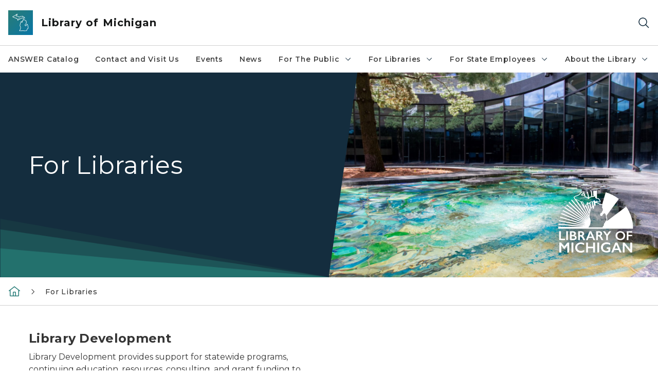

--- FILE ---
content_type: text/html; charset=utf-8
request_url: https://www.michigan.gov/libraryofmichigan/libraries
body_size: 23390
content:



<!DOCTYPE html>
<!--[if lt IE 7]>      <html class="no-js lt-ie9 lt-ie8 lt-ie7"> <![endif]-->
<!--[if IE 7]>         <html class="no-js lt-ie9 lt-ie8"> <![endif]-->
<!--[if IE 8]>         <html class="no-js lt-ie9"> <![endif]-->
<!--[if gt IE 8]><!-->
<html class="no-js" lang="en">
<!--<![endif]-->
<head>
<link href="/libraryofmichigan/-/media/Base-Themes/Core-Libraries/styles/optimized-min.css?rev=0d5ba9d6f4d64dc58b0ec50ad1bb0b58&hash=9F2D788D751076016309D4D11DA6D5F8" rel="stylesheet" /><link href="/libraryofmichigan/-/media/Base-Themes/Main-Theme/styles/optimized-min.css?rev=dd491b74890540928bec94fb7f92c1a6&hash=1011EBC4DDF1CAFA942AB754E57F6C50" rel="stylesheet" /><link href="/libraryofmichigan/-/media/Themes/eMiCoreTheme/som-guidelines/styles/pre-optimized-min.css?rev=5f1371d63cb04f8384aed859170767b9&hash=EB3F6F22F5677D4052B0B56FC5B8BF1A" rel="stylesheet" /><link href="/libraryofmichigan/-/media/Themes/eMiCoreTheme/DataTables/Styles/optimized-min.css?rev=99f96bab3005400ea7c6c4472bdd5f11&hash=FD9E30FC4B2F2595B91B2512569FE28A" rel="stylesheet" /><link href="/libraryofmichigan/-/media/Base-Themes/Slick-Carousel/styles/optimized-min.css?rev=9524f845a6664e6891d64d36f9961a6c&hash=FADC44CD805AFA10B911FC60745424CA" rel="stylesheet" /><link href="/libraryofmichigan/-/media/Themes/eMiCoreTheme/DateRangePicker/Styles/optimized-min.css?rev=2ef96215d9ef47f69da97c840a8917dd&hash=95906051F76C97B5A429FC9975695472" rel="stylesheet" /><link href="/libraryofmichigan/-/media/Themes/eMiCoreTheme/eMiCoreTheme/styles/pre-optimized-min.css?rev=b2e49885d7f04fac9e846e644c9e9687&hash=9E6037E502E58D79A5DE0969949A11BE" rel="stylesheet" />    



    <title>For Libraries</title>


<link rel="canonical" href="https://www.michigan.gov/libraryofmichigan/libraries">



    <link href="/libraryofmichigan/-/media/Project/Websites/shared/Browser-Icon/favicon.ico?rev=2e0c4e282d1f41d7add652b27b58dd38&amp;hash=2BFF29A0F74641F00515CD9BC2D23523" rel="shortcut icon" />


    

    <!--Custom eMich Metadata Rendering advanced Favicon from SXA Site Settings-->

    
            <link rel="apple-touch-icon" sizes="180x180" href="/libraryofmichigan/-/media/Project/Websites/shared/Browser-Icon/apple-touch-icon.png?rev=6ba8df484dcd48a7b322e75d818cc69d&hash=1A86A8DF299FB3EAF71B9E09CDE0BD19" />
        
    
            <link rel="icon" type="image/png" sizes="32x32" href="/libraryofmichigan/-/media/Project/Websites/shared/Browser-Icon/favicon-32x32.png?rev=7022dacf2ef14b248b731f451c62a380&hash=13399409A399617A19C4898EB0F197FB" />
        
    
            <link rel="icon" type="image/png" sizes="16x16" href="/libraryofmichigan/-/media/Project/Websites/shared/Browser-Icon/favicon-16x16.png?rev=7f7c62522a1646349d767d94fe24a637&hash=A858D513215CE776F4FF0CC88ACF9805" />
        
    
            <link rel="manifest" href="/libraryofmichigan/-/media/Project/Websites/shared/Browser-Icon/site.webmanifest?rev=83ca428ef151478d8decb815e7217495&hash=C71DD2E783B510E58326B269083588B7" />
        
    
            <link rel="mask-icon" href="/libraryofmichigan/-/media/Project/Websites/shared/Browser-Icon/safari-pinned-tab.svg?rev=51f3e40a77134fbbb2233ded33af6d5e&hash=8590009205B428D94F5F2DC97EEB0013" color="#277c78" />
        
    
            <meta name="msapplication-config" content="/libraryofmichigan/-/media/Project/Websites/shared/Browser-Icon/browserconfig.xml?rev=15a1c884ffca4409bb27fcec7eef109e&hash=56E19D0F9924B496317E99C7974C2CF1" />
        
    
            <meta name="msapplication-TileColor" content="#277c78" />
        
    
            <meta name="theme-color" content="#ffffff" />
        


    

<!-- Coveo Metadata fields -->




	<meta name="site-name" content="Library of Michigan" />


<meta name="site-path" content="libraryofmichigan" />
<meta name="site-logo" content="/libraryofmichigan/-/media/Images/Logos/library-of-michigan.svg?rev=fe283b764c6140c381a3942b324ea492&hash=6E2CEA5C13766CE41F19EE8F1574FC32" />


<meta name="site-agency" content="MDE" />
<meta name="site-agency-name" content="Library of Michigan" />
<meta name="item-type" content="Page" />
<meta name="grouped-item-type" content="Webpages" />
<meta name="site-hierarchy" content="Department of Education|Library of Michigan" />
<meta name="sxa-tags" content="Department of Education" />
<meta name="page-summary" content="FOR LIBRARIES" />
<meta name="page-template" content="Page" />
<meta name="page-image" content="/libraryofmichigan/-/media/Project/Websites/libraryofmichigan/For-Libraries/2022_LM_ForLibrariesHero.jpg?rev=462a6d80a55f42c58e4f49226c85932f&hash=0B8DDE7E63AAAFED049EE3F65CDC5717" />
<meta name="page-hasformcomponent" content="false" />
<meta name="robots" content="" />
<meta name="page-breadcrumb" content="LIBRARY OF MICHIGAN|For Libraries" />






<!-- end Coveo Metadata fields -->



<meta property="og:description"  content="FOR LIBRARIES"><meta property="og:image"  content="https://www.michigan.gov/libraryofmichigan/-/media/Project/Websites/SOM/Images/Global-SOM/Michigangov-OG-Image.png?rev=04d34972184442b1bd24b5efb46cd150&amp;hash=FA1C98531512FBF0D1C212E1F4B8F47F"><meta property="og:title"  content="FOR LIBRARIES"><meta property="og:url"  content="https://www.michigan.gov/libraryofmichigan/libraries">



<meta  name="description" content="FOR LIBRARIES">



<meta property="twitter:title"  content="For Libraries"><meta property="twitter:card"  content="summary_large_image">

    <meta name="viewport" content="width=device-width, initial-scale=1" />


    


<!-- Google Tag Manager -->
<script>(function(w,d,s,l,i){w[l]=w[l]||[];w[l].push({'gtm.start':
new Date().getTime(),event:'gtm.js'});var f=d.getElementsByTagName(s)[0],
j=d.createElement(s),dl=l!='dataLayer'?'&l='+l:'';j.async=true;j.src=
'https://www.googletagmanager.com/gtm.js?id='+i+dl;f.parentNode.insertBefore(j,f);
})(window,document,'script','dataLayer','GTM-WTW7M9');</script>
<!-- End Google Tag Manager -->


    





    




    <script type="application/ld+json">
             {"@context":"https://schema.org","@type":"WebPage","name":"For Libraries","description":"FOR LIBRARIES","url":"https://www.michigan.gov/libraryofmichigan/libraries","inLanguage":"en-US"}
    </script>

</head>
<body class="default-device bodyclass">
    



    


<!-- Google Tag Manager (noscript) -->
<noscript><iframe src='https://www.googletagmanager.com/ns.html?id=GTM-WTW7M9'
height="0" width="0" style="display:none;visibility:hidden" title="Google Tag Manager"></iframe></noscript>
<!-- End Google Tag Manager (noscript) -->

    
<!-- #wrapper -->

<div id="wrapper">
    <a class="sr-only sr-only-focusable jump-to-id header__skip" href="#pagebody" data-target-id="main"><span class="skip-main">Skip to main content</span></a>
    <!-- #header -->
    <header>
        <div id="header" class="">
            



<div class="component content component__section main-width">
    <div class="component-content">
<div class="print-only">
  <div class="container">
    <div class="row text-center">
      <div class="col-12">
        <!-- Get Url for mobile page logo -->
       
          
              
       
          
              
               <img class="header-logo" src="/libraryofmichigan/-/media/Project/Websites/shared/Site-Logos/MichiganGlobal-logo-Icon.svg?rev=e29162c06c174283bdf2106d78d932ac&hash=8A7C102E0D59473AD4678AACC1922CD7" alt="Michigan Header Logo" /> 
             
    
      </div>
      <div class="col-12">
        <!-- Get Site Name -->
        <div class="section-title mb-0">MDE Library of Michigan</div>
      </div>
    </div>
  </div>
</div><div class="navbar"><div class="navbar-brand pl-1">

<a  href="/libraryofmichigan" class="navbar-brand-img">

    
            <img class="header-logo-img" src="/libraryofmichigan/-/media/Project/Websites/shared/Site-Logos/MichiganGlobal-logo-Icon.svg?rev=e29162c06c174283bdf2106d78d932ac&hash=8A7C102E0D59473AD4678AACC1922CD7" alt="Michigan Header Logo" /> 
        
    

    
    
            <img class="header-logo" src="/libraryofmichigan/-/media/Project/Websites/shared/Site-Logos/MichiganGlobal-logo-Icon.svg?rev=e29162c06c174283bdf2106d78d932ac&hash=8A7C102E0D59473AD4678AACC1922CD7" alt="Michigan Header Logo" /> 
        
    
</a>

<a  href="/libraryofmichigan" class="navbar-brand-title">
<div class="header__section-title">Library of Michigan</div>
</a>
</div><div class="action-bar">
<button class="header__section-search-wrapper" aria-label="Search">
    <span class="header__section-search-icon" aria-hidden="true"></span>
</button>
 <button class="navigation-toggle-header" type="button" aria-label="Open Main Menu" aria-expanded="false" id="mobileMenuButton" aria-controls="mobileMenuContent">
    <span class="navigation-toggle-header-icon"></span>
 </button>
</div></div>    </div>
</div>



    <section class="component component-wrapper">
            <div class="container-fluid">
<div class="row">    <div class="component navigation col-12 d-none d-md-block navigation-main navigation-main-vertical">
        <div class="component-content">
<nav id="menuA" aria-label="Main menu" class="headerMain-menu main-width">
    <div class="menu-a">
        <div class="main-nav">
            <ul class="clearfix nav main-menu">
                                <li class="level1 rel-level1 nav-item">
                                    <div class="navigation-title field-navigation-title">
                                        <a href="http://answercat.org" target="_self" data-index="0" class="nav-link lv1-item_0">
                                            ANSWER Catalog
                                        </a>
                                    </div>
                                </li>
                                <li class="level1 rel-level1 nav-item">
                                    <div class="navigation-title field-navigation-title">
                                        <a href="/libraryofmichigan/about/contact-and-visit-us" target="_self" data-index="1" class="nav-link lv1-item_1">
                                            Contact and Visit Us
                                        </a>
                                    </div>
                                </li>
                                <li class="level1 rel-level1 nav-item">
                                    <div class="navigation-title field-navigation-title">
                                        <a href="/libraryofmichigan/events" target="_self" data-index="2" class="nav-link lv1-item_2">
                                            Events
                                        </a>
                                    </div>
                                </li>
                                <li class="level1 rel-level1 nav-item">
                                    <div class="navigation-title field-navigation-title">
                                        <a href="/libraryofmichigan/news" target="_self" data-index="3" class="nav-link lv1-item_3">
                                            News
                                        </a>
                                    </div>
                                </li>
                                <li class="level1 rel-level1 nav-item">
                                    <div class="navigation-title field-navigation-title" data-id="#meganav_0b5e4d27e26d474686662419989f4cbc">
                                        <button type="button" tabindex="0" data-index="4" class="not-link nav-link w-100 lv1-item_4" aria-expanded="false">
                                            For The Public
                                            <span class="header-caret"></span>
                                        </button>
                                    </div>
                                </li>
                                <li class="level1 rel-level1 nav-item">
                                    <div class="navigation-title field-navigation-title" data-id="#meganav_5efc83ce468e4e26a8e53428500c2a76">
                                        <button type="button" tabindex="0" data-index="5" class="not-link nav-link w-100 lv1-item_5" aria-expanded="false">
                                            For Libraries
                                            <span class="header-caret"></span>
                                        </button>
                                    </div>
                                </li>
                                <li class="level1 rel-level1 nav-item">
                                    <div class="navigation-title field-navigation-title" data-id="#meganav_f92ce2ddd451433c8a6d55350f927b76">
                                        <button type="button" tabindex="0" data-index="6" class="not-link nav-link w-100 lv1-item_6" aria-expanded="false">
                                            For State Employees
                                            <span class="header-caret"></span>
                                        </button>
                                    </div>
                                </li>
                                <li class="level1 rel-level1 nav-item">
                                    <div class="navigation-title field-navigation-title" data-id="#meganav_9218c2f0237243abb1b279f1f70f8798">
                                        <button type="button" tabindex="0" data-index="7" class="not-link nav-link w-100 lv1-item_7" aria-expanded="false">
                                            About the Library
                                            <span class="header-caret"></span>
                                        </button>
                                    </div>
                                </li>

            </ul>
        </div>
    </div>
</nav>

        <div class="megamenu main-nav" id="meganav_60261ccd121447df874d44bb64256985">
            <div class="container-fluid content-width px-0">
                <div class="row no-gutters">
                    <div class="col-12 col-md-5 second-level">
                        <div class="row no-gutters">
                            <div class="col-12">
                                <div class="second-level-title h1 ml-1 mb-1">ANSWER Catalog</div>
                                <a class="second-level-link ml-1" href="http://answercat.org">
                                    Go to ANSWER Catalog
                                    <span class="header-caret-next"></span>
                                </a>
                                <ul class="nav flex-column mt-1">

                                </ul>
                            </div>
                        </div>
                    </div>
                    <div class="col-12 col-md-7 main-nav third-level active default"></div>
                </div>
            </div>
        </div>
        <div class="megamenu main-nav" id="meganav_84fc8f92254c462683e13595721a7c30">
            <div class="container-fluid content-width px-0">
                <div class="row no-gutters">
                    <div class="col-12 col-md-5 second-level">
                        <div class="row no-gutters">
                            <div class="col-12">
                                <div class="second-level-title h1 ml-1 mb-1">Contact and Visit Us</div>
                                <a class="second-level-link ml-1" href="/libraryofmichigan/about/contact-and-visit-us">
                                    Go to Contact and Visit Us
                                    <span class="header-caret-next"></span>
                                </a>
                                <ul class="nav flex-column mt-1">

                                </ul>
                            </div>
                        </div>
                    </div>
                    <div class="col-12 col-md-7 main-nav third-level active default"></div>
                </div>
            </div>
        </div>
        <div class="megamenu main-nav" id="meganav_d459f1325a874e38819c446d5c268ce2">
            <div class="container-fluid content-width px-0">
                <div class="row no-gutters">
                    <div class="col-12 col-md-5 second-level">
                        <div class="row no-gutters">
                            <div class="col-12">
                                <div class="second-level-title h1 ml-1 mb-1">Events</div>
                                <a class="second-level-link ml-1" href="/libraryofmichigan/events">
                                    Go to Events
                                    <span class="header-caret-next"></span>
                                </a>
                                <ul class="nav flex-column mt-1">

                                </ul>
                            </div>
                        </div>
                    </div>
                    <div class="col-12 col-md-7 main-nav third-level active default"></div>
                </div>
            </div>
        </div>
        <div class="megamenu main-nav" id="meganav_ebb7273fe4dc4c33adf1feebb8d119a8">
            <div class="container-fluid content-width px-0">
                <div class="row no-gutters">
                    <div class="col-12 col-md-5 second-level">
                        <div class="row no-gutters">
                            <div class="col-12">
                                <div class="second-level-title h1 ml-1 mb-1">News</div>
                                <a class="second-level-link ml-1" href="/libraryofmichigan/news">
                                    Go to News
                                    <span class="header-caret-next"></span>
                                </a>
                                <ul class="nav flex-column mt-1">

                                </ul>
                            </div>
                        </div>
                    </div>
                    <div class="col-12 col-md-7 main-nav third-level active default"></div>
                </div>
            </div>
        </div>
        <div class="megamenu main-nav" id="meganav_0b5e4d27e26d474686662419989f4cbc">
            <div class="container-fluid content-width px-0">
                <div class="row no-gutters">
                    <div class="col-12 col-md-5 second-level">
                        <div class="row no-gutters">
                            <div class="col-12">
                                <div class="second-level-title h1 ml-1 mb-1">For The Public</div>
                                <a class="second-level-link ml-1" href="/libraryofmichigan/public">
                                    Go to For The Public
                                    <span class="header-caret-next"></span>
                                </a>
                                <ul class="nav flex-column mt-1">
                                            <li class="nav-item">
                                                        <a href="/libraryofmichigan/public/covid-19-research-topics" data-index="0" class="nav-link lv2-0" target="_self">
                                                            COVID-19 Research Topics
                                                        </a>
                                            </li>
                                            <li class="nav-item">
                                                        <a href="/libraryofmichigan/public/exhibits" data-index="1" class="nav-link lv2-1" target="_self">
                                                            Exhibits at the Library of Michigan
                                                        </a>
                                            </li>
                                            <li class="nav-item">
                                                        <a href="/libraryofmichigan/public/family-history" data-index="2" class="nav-link lv2-2" target="_self">
                                                            Family History
                                                        </a>
                                            </li>
                                            <li class="nav-item">
                                                        <a href="/libraryofmichigan/public/get-a-library-card" data-index="3" class="nav-link lv2-3" target="_self">
                                                            Get a Library Card
                                                        </a>
                                            </li>
                                            <li class="nav-item">
                                                        <button type="button" tabindex="0" data-index="4" class="not-link nav-link w-100 lv2-4 w-100" data-subnavid="#subnav_d4714f4f44cc41109e03366d97bae81e" data-linktarget="_self" aria-controls="subnav_d4714f4f44cc41109e03366d97bae81e" aria-expanded="false">
                                                            Government Information
                                                            <span class="header-caret-next"></span>
                                                        </button>
                                            </li>
                                            <li class="nav-item">
                                                        <button type="button" tabindex="0" data-index="5" class="not-link nav-link w-100 lv2-5 w-100" data-subnavid="#subnav_40a6d8adec2d4e18909162b2ad28f06a" data-linktarget="_self" aria-controls="subnav_40a6d8adec2d4e18909162b2ad28f06a" aria-expanded="false">
                                                            Law Library
                                                            <span class="header-caret-next"></span>
                                                        </button>
                                            </li>
                                            <li class="nav-item">
                                                        <button type="button" tabindex="0" data-index="6" class="not-link nav-link w-100 lv2-6 w-100" data-subnavid="#subnav_5323c94bfc4f431993ef6ebb66dd2c44" data-linktarget="_self" aria-controls="subnav_5323c94bfc4f431993ef6ebb66dd2c44" aria-expanded="false">
                                                            Library of Michigan Newspapers
                                                            <span class="header-caret-next"></span>
                                                        </button>
                                            </li>
                                            <li class="nav-item">
                                                        <a href="/libraryofmichigan/libraries/mcfb" data-index="7" class="nav-link lv2-7" target="_self">
                                                            Michigan Center for the Book
                                                        </a>
                                            </li>
                                            <li class="nav-item">
                                                        <button type="button" tabindex="0" data-index="8" class="not-link nav-link w-100 lv2-8 w-100" data-subnavid="#subnav_10a78862a5dc412ea6765099013863bc" data-linktarget="_self" aria-controls="subnav_10a78862a5dc412ea6765099013863bc" aria-expanded="false">
                                                            Michigan Materials
                                                            <span class="header-caret-next"></span>
                                                        </button>
                                            </li>
                                            <li class="nav-item">
                                                        <a href="/libraryofmichigan/public/mnb" data-index="9" class="nav-link lv2-9" target="_self">
                                                            Michigan Notable Books
                                                        </a>
                                            </li>
                                            <li class="nav-item">
                                                        <a href="/libraryofmichigan/public/poet-laureate" data-index="10" class="nav-link lv2-10" target="_self">
                                                            Michigan Poet Laureate
                                                        </a>
                                            </li>
                                            <li class="nav-item">
                                                        <a href="/libraryofmichigan/public/online-resources-for-library-cardholders" data-index="11" class="nav-link lv2-11" target="_self">
                                                            Online Resources for Library Cardholders
                                                        </a>
                                            </li>
                                            <li class="nav-item">
                                                        <a href="/libraryofmichigan/public/programs-for-the-public" data-index="12" class="nav-link lv2-12" target="_self">
                                                            Programs For The Public
                                                        </a>
                                            </li>
                                            <li class="nav-item">
                                                        <a href="/libraryofmichigan/public/rare-books" data-index="13" class="nav-link lv2-13" target="_self">
                                                            Rare Books
                                                        </a>
                                            </li>
                                            <li class="nav-item">
                                                        <a href="https://readmichigan.biblioboard.com/home" data-index="14" class="nav-link lv2-14" target="_self">
                                                            ReadMichigan.org
                                                        </a>
                                            </li>
                                            <li class="nav-item">
                                                        <a href="/libraryofmichigan/public/services-for-the-public" data-index="15" class="nav-link lv2-15 lv2-last" target="_self">
                                                            Services For The Public
                                                        </a>
                                            </li>

                                </ul>
                            </div>
                        </div>
                    </div>
                    <div class="col-12 col-md-7 main-nav third-level active default"></div>
                        <div class="col-12 col-md-7 main-nav third-level" id="subnav_73707620255c467a89af9cb20448e1ea">
                            <div class="row no-gutters">
                                <div class="col-12 col-md-8">
                                <div class="third-level-title h1 ml-1 mb-1">COVID-19 Research Topics</div>
                                <a class="third-level-link ml-1" href="/libraryofmichigan/public/covid-19-research-topics" target="_self">
                                    Go to COVID-19 Research Topics
                                    <span class="header-caret-next"></span>
                                </a>
                                    <p class="ml-1 nav-text">
                                        COVID-19 Research Topics
                                    </p>
                                </div>
                            </div>
                        </div>
                        <div class="col-12 col-md-7 main-nav third-level" id="subnav_6a65623990454f63bcbed57527704acc">
                            <div class="row no-gutters">
                                <div class="col-12 col-md-8">
                                <div class="third-level-title h1 ml-1 mb-1">Exhibits at the Library of Michigan</div>
                                <a class="third-level-link ml-1" href="/libraryofmichigan/public/exhibits" target="_self">
                                    Go to Exhibits at the Library of Michigan
                                    <span class="header-caret-next"></span>
                                </a>
                                    <p class="ml-1 nav-text">
                                        
                                    </p>
                                </div>
                            </div>
                        </div>
                        <div class="col-12 col-md-7 main-nav third-level" id="subnav_2945cd6d07414854a5a120e88a7ef7e6">
                            <div class="row no-gutters">
                                <div class="col-12 col-md-8">
                                <div class="third-level-title h1 ml-1 mb-1">Family History</div>
                                <a class="third-level-link ml-1" href="/libraryofmichigan/public/family-history" target="_self">
                                    Go to Family History
                                    <span class="header-caret-next"></span>
                                </a>
                                    <p class="ml-1 nav-text">
                                        Family History
                                    </p>
                                </div>
                            </div>
                        </div>
                        <div class="col-12 col-md-7 main-nav third-level" id="subnav_a653ffc4e37e407faef0150b6b84ce83">
                            <div class="row no-gutters">
                                <div class="col-12 col-md-8">
                                <div class="third-level-title h1 ml-1 mb-1">Get a Library Card</div>
                                <a class="third-level-link ml-1" href="/libraryofmichigan/public/get-a-library-card" target="_self">
                                    Go to Get a Library Card
                                    <span class="header-caret-next"></span>
                                </a>
                                    <p class="ml-1 nav-text">
                                        What&#39;s in your wallet? Make it a Library of Michigan library card.

Get a Library Card

                                    </p>
                                </div>
                            </div>
                        </div>
                        <div class="col-12 col-md-7 main-nav third-level" id="subnav_d4714f4f44cc41109e03366d97bae81e">
                            <div class="row no-gutters">
                                <div class="col-12 col-md-8">
                                <div class="third-level-title h1 ml-1 mb-1">Government Information</div>
                                <a class="third-level-link ml-1" href="/libraryofmichigan/public/gment" target="_self">
                                    Go to Government Information
                                    <span class="header-caret-next"></span>
                                </a>
                                    <p class="ml-1 nav-text">
                                        Government Information
                                    </p>
                                    <ul class="nav flex-column mt-1">
                                                <li class="nav-item">
                                                        <a href="/libraryofmichigan/public/gment/mich-doc" data-index="0" class="nav-link lv3-0" target="_self">
                                                            Michigan Documents
                                                        </a>
                                                </li>
                                                <li class="nav-item">
                                                        <a href="/libraryofmichigan/public/gment/mi-local" data-index="1" class="nav-link lv3-1" target="_self">
                                                            Michigan Local Documents
                                                        </a>
                                                </li>
                                                <li class="nav-item">
                                                        <a href="/libraryofmichigan/public/gment/fed-docs" data-index="2" class="nav-link lv3-2 lv3-last" target="_self">
                                                            Federal Documents
                                                        </a>
                                                </li>

                                    </ul>
                                </div>
                            </div>
                        </div>
                        <div class="col-12 col-md-7 main-nav third-level" id="subnav_40a6d8adec2d4e18909162b2ad28f06a">
                            <div class="row no-gutters">
                                <div class="col-12 col-md-8">
                                <div class="third-level-title h1 ml-1 mb-1">Law Library</div>
                                <a class="third-level-link ml-1" href="/libraryofmichigan/public/law" target="_self">
                                    Go to Law Library
                                    <span class="header-caret-next"></span>
                                </a>
                                    <p class="ml-1 nav-text">
                                        Law Library
                                    </p>
                                    <ul class="nav flex-column mt-1">
                                                <li class="nav-item">
                                                        <a href="/libraryofmichigan/public/law/directory-of-michigan-libraries-with-legal-collections" data-index="0" class="nav-link lv3-0" target="_self">
                                                            Directory of Michigan Libraries with Legal Collections
                                                        </a>
                                                </li>
                                                <li class="nav-item">
                                                        <a href="/libraryofmichigan/public/law/services" data-index="1" class="nav-link lv3-1" target="_self">
                                                            Law Library Services
                                                        </a>
                                                </li>
                                                <li class="nav-item">
                                                        <a href="https://michiganlegalhelp.org/" data-index="2" class="nav-link lv3-2" target="_self">
                                                            Michigan Legal Help
                                                        </a>
                                                </li>
                                                <li class="nav-item">
                                                        <a href="/libraryofmichigan/public/law/research-databases-and-guides" data-index="3" class="nav-link lv3-3" target="_self">
                                                            Research Databases
                                                        </a>
                                                </li>
                                                <li class="nav-item">
                                                        <a href="/libraryofmichigan/public/law/statutes" data-index="4" class="nav-link lv3-4" target="_self">
                                                            Statutes, Regulations &amp; Decisions
                                                        </a>
                                                </li>
                                                <li class="nav-item">
                                                        <a href="/libraryofmichigan/public/law/top-links" data-index="5" class="nav-link lv3-5 lv3-last" target="_self">
                                                            Top Information Links
                                                        </a>
                                                </li>

                                    </ul>
                                </div>
                            </div>
                        </div>
                        <div class="col-12 col-md-7 main-nav third-level" id="subnav_5323c94bfc4f431993ef6ebb66dd2c44">
                            <div class="row no-gutters">
                                <div class="col-12 col-md-8">
                                <div class="third-level-title h1 ml-1 mb-1">Library of Michigan Newspapers</div>
                                <a class="third-level-link ml-1" href="/libraryofmichigan/public/newspapers" target="_self">
                                    Go to Library of Michigan Newspapers
                                    <span class="header-caret-next"></span>
                                </a>
                                    <p class="ml-1 nav-text">
                                        Newspapers
                                    </p>
                                    <ul class="nav flex-column mt-1">
                                                <li class="nav-item">
                                                        <a href="/libraryofmichigan/public/newspapers/fam-hist" data-index="0" class="nav-link lv3-0" target="_self">
                                                            Newspaper Family Histories
                                                        </a>
                                                </li>
                                                <li class="nav-item">
                                                        <a href="/libraryofmichigan/public/newspapers/resources" data-index="1" class="nav-link lv3-1" target="_self">
                                                            Newspaper Resources
                                                        </a>
                                                </li>
                                                <li class="nav-item">
                                                        <a href="/libraryofmichigan/public/newspapers/holdings" data-index="2" class="nav-link lv3-2 lv3-last" target="_self">
                                                            Newspapers on Microfilm at LM
                                                        </a>
                                                </li>

                                    </ul>
                                </div>
                            </div>
                        </div>
                        <div class="col-12 col-md-7 main-nav third-level" id="subnav_47e06556831a4b2db8559768434568b2">
                            <div class="row no-gutters">
                                <div class="col-12 col-md-8">
                                <div class="third-level-title h1 ml-1 mb-1">Michigan Center for the Book</div>
                                <a class="third-level-link ml-1" href="/libraryofmichigan/libraries/mcfb" target="_self">
                                    Go to Michigan Center for the Book
                                    <span class="header-caret-next"></span>
                                </a>
                                    <p class="ml-1 nav-text">
                                        
                                    </p>
                                </div>
                            </div>
                        </div>
                        <div class="col-12 col-md-7 main-nav third-level" id="subnav_10a78862a5dc412ea6765099013863bc">
                            <div class="row no-gutters">
                                <div class="col-12 col-md-8">
                                <div class="third-level-title h1 ml-1 mb-1">Michigan Materials</div>
                                <a class="third-level-link ml-1" href="/libraryofmichigan/public/michigan" target="_self">
                                    Go to Michigan Materials
                                    <span class="header-caret-next"></span>
                                </a>
                                    <p class="ml-1 nav-text">
                                        Michigan Materials
                                    </p>
                                    <ul class="nav flex-column mt-1">
                                                <li class="nav-item">
                                                        <a href="/libraryofmichigan/public/michigan/county-guides" data-index="0" class="nav-link lv3-0" target="_self">
                                                            County Guides
                                                        </a>
                                                </li>
                                                <li class="nav-item">
                                                        <a href="/libraryofmichigan/public/michigan/local-collections" data-index="1" class="nav-link lv3-1" target="_self">
                                                            Local Collections
                                                        </a>
                                                </li>
                                                <li class="nav-item">
                                                        <a href="/libraryofmichigan/public/michigan/michigan-booklists" data-index="2" class="nav-link lv3-2" target="_self">
                                                            Michigan Booklists
                                                        </a>
                                                </li>
                                                <li class="nav-item">
                                                        <a href="/libraryofmichigan/public/michigan/bibs" data-index="3" class="nav-link lv3-3" target="_self">
                                                            Michigan Bibliographies
                                                        </a>
                                                </li>
                                                <li class="nav-item">
                                                        <a href="/libraryofmichigan/public/michigan/online-michigan-history-resources" data-index="4" class="nav-link lv3-4" target="_self">
                                                            Online Michigan History Resources
                                                        </a>
                                                </li>
                                                <li class="nav-item">
                                                        <a href="/libraryofmichigan/public/michigan/vertical" data-index="5" class="nav-link lv3-5" target="_self">
                                                            Vertical Files
                                                        </a>
                                                </li>
                                                <li class="nav-item">
                                                        <a href="/libraryofmichigan/public/michigan/yearbooks" data-index="6" class="nav-link lv3-6" target="_self">
                                                            Yearbooks
                                                        </a>
                                                </li>
                                                <li class="nav-item">
                                                        <a href="https://www.america250mi.org/" data-index="7" class="nav-link lv3-7 lv3-last" target="_self">
                                                            America250MI
                                                        </a>
                                                </li>

                                    </ul>
                                </div>
                            </div>
                        </div>
                        <div class="col-12 col-md-7 main-nav third-level" id="subnav_57cc56b6d1fd4327ade8f7afc142e007">
                            <div class="row no-gutters">
                                <div class="col-12 col-md-8">
                                <div class="third-level-title h1 ml-1 mb-1">Michigan Notable Books</div>
                                <a class="third-level-link ml-1" href="/libraryofmichigan/public/mnb" target="_self">
                                    Go to Michigan Notable Books
                                    <span class="header-caret-next"></span>
                                </a>
                                    <p class="ml-1 nav-text">
                                        Michigan Notable Books
                                    </p>
                                </div>
                            </div>
                        </div>
                        <div class="col-12 col-md-7 main-nav third-level" id="subnav_d625939006df4c1b8024eb47466ae7da">
                            <div class="row no-gutters">
                                <div class="col-12 col-md-8">
                                <div class="third-level-title h1 ml-1 mb-1">Michigan Poet Laureate</div>
                                <a class="third-level-link ml-1" href="/libraryofmichigan/public/poet-laureate" target="_self">
                                    Go to Michigan Poet Laureate
                                    <span class="header-caret-next"></span>
                                </a>
                                    <p class="ml-1 nav-text">
                                        
                                    </p>
                                </div>
                            </div>
                        </div>
                        <div class="col-12 col-md-7 main-nav third-level" id="subnav_32e2ab0b4d8d4b728a690eabbc08707e">
                            <div class="row no-gutters">
                                <div class="col-12 col-md-8">
                                <div class="third-level-title h1 ml-1 mb-1">Online Resources for Library Cardholders</div>
                                <a class="third-level-link ml-1" href="/libraryofmichigan/public/online-resources-for-library-cardholders" target="_self">
                                    Go to Online Resources for Library Cardholders
                                    <span class="header-caret-next"></span>
                                </a>
                                    <p class="ml-1 nav-text">
                                        Online Resources for Library Cardholders
                                    </p>
                                </div>
                            </div>
                        </div>
                        <div class="col-12 col-md-7 main-nav third-level" id="subnav_83ab16422d074a9687648d76bb2d5a9d">
                            <div class="row no-gutters">
                                <div class="col-12 col-md-8">
                                <div class="third-level-title h1 ml-1 mb-1">Programs For The Public</div>
                                <a class="third-level-link ml-1" href="/libraryofmichigan/public/programs-for-the-public" target="_self">
                                    Go to Programs For The Public
                                    <span class="header-caret-next"></span>
                                </a>
                                    <p class="ml-1 nav-text">
                                        Programs For The Public
                                    </p>
                                </div>
                            </div>
                        </div>
                        <div class="col-12 col-md-7 main-nav third-level" id="subnav_c689ed3714234e6bb30f6a5c41ee7f48">
                            <div class="row no-gutters">
                                <div class="col-12 col-md-8">
                                <div class="third-level-title h1 ml-1 mb-1">Rare Books</div>
                                <a class="third-level-link ml-1" href="/libraryofmichigan/public/rare-books" target="_self">
                                    Go to Rare Books
                                    <span class="header-caret-next"></span>
                                </a>
                                    <p class="ml-1 nav-text">
                                        Rare Books
                                    </p>
                                </div>
                            </div>
                        </div>
                        <div class="col-12 col-md-7 main-nav third-level" id="subnav_306015aa16644c94923265204a780be3">
                            <div class="row no-gutters">
                                <div class="col-12 col-md-8">
                                <div class="third-level-title h1 ml-1 mb-1">ReadMichigan.org</div>
                                <a class="third-level-link ml-1" href="https://readmichigan.biblioboard.com/home" target="_self">
                                    Go to ReadMichigan.org
                                    <span class="header-caret-next"></span>
                                </a>
                                    <p class="ml-1 nav-text">
                                        
                                    </p>
                                </div>
                            </div>
                        </div>
                        <div class="col-12 col-md-7 main-nav third-level" id="subnav_fb50556c1b9c4edf9b5473373183d5e8">
                            <div class="row no-gutters">
                                <div class="col-12 col-md-8">
                                <div class="third-level-title h1 ml-1 mb-1">Services For The Public</div>
                                <a class="third-level-link ml-1" href="/libraryofmichigan/public/services-for-the-public" target="_self">
                                    Go to Services For The Public
                                    <span class="header-caret-next"></span>
                                </a>
                                    <p class="ml-1 nav-text">
                                        Services For The Public
                                    </p>
                                </div>
                            </div>
                        </div>
                </div>
            </div>
        </div>
        <div class="megamenu main-nav" id="meganav_5efc83ce468e4e26a8e53428500c2a76">
            <div class="container-fluid content-width px-0">
                <div class="row no-gutters">
                    <div class="col-12 col-md-5 second-level">
                        <div class="row no-gutters">
                            <div class="col-12">
                                <div class="second-level-title h1 ml-1 mb-1">For Libraries</div>
                                <a class="second-level-link ml-1" href="/libraryofmichigan/libraries">
                                    Go to For Libraries
                                    <span class="header-caret-next"></span>
                                </a>
                                <ul class="nav flex-column mt-1">
                                            <li class="nav-item">
                                                        <a href="/libraryofmichigan/libraries/library-development-staff-directory" data-index="0" class="nav-link lv2-0" target="_self">
                                                            Library Development Staff Directory
                                                        </a>
                                            </li>
                                            <li class="nav-item">
                                                        <button type="button" tabindex="0" data-index="1" class="not-link nav-link w-100 lv2-1 w-100" data-subnavid="#subnav_fb2c304afc5c4691916a00d78051a535" data-linktarget="_self" aria-controls="subnav_fb2c304afc5c4691916a00d78051a535" aria-expanded="false">
                                                            Administration
                                                            <span class="header-caret-next"></span>
                                                        </button>
                                            </li>
                                            <li class="nav-item">
                                                        <a href="/libraryofmichigan/libraries/ce" data-index="2" class="nav-link lv2-2" target="_self">
                                                            Continuing Education
                                                        </a>
                                            </li>
                                            <li class="nav-item">
                                                        <button type="button" tabindex="0" data-index="3" class="not-link nav-link w-100 lv2-3 w-100" data-subnavid="#subnav_47fba14f8d984326a7c229d0b94a57be" data-linktarget="_self" aria-controls="subnav_47fba14f8d984326a7c229d0b94a57be" aria-expanded="false">
                                                            Digitization
                                                            <span class="header-caret-next"></span>
                                                        </button>
                                            </li>
                                            <li class="nav-item">
                                                        <a href="/libraryofmichigan/libraries/lm-kits" data-index="4" class="nav-link lv2-4" target="_self">
                                                            LM Kits
                                                        </a>
                                            </li>
                                            <li class="nav-item">
                                                        <a href="/libraryofmichigan/libraries/libsci" data-index="5" class="nav-link lv2-5" target="_self">
                                                            Library Science Collection
                                                        </a>
                                            </li>
                                            <li class="nav-item">
                                                        <button type="button" tabindex="0" data-index="6" class="not-link nav-link w-100 lv2-6 w-100" data-subnavid="#subnav_02410ed01cb44b4ab376c14d22e421aa" data-linktarget="_self" aria-controls="subnav_02410ed01cb44b4ab376c14d22e421aa" aria-expanded="false">
                                                            Library Services and Technology Act (LSTA)
                                                            <span class="header-caret-next"></span>
                                                        </button>
                                            </li>
                                            <li class="nav-item">
                                                        <a href="/libraryofmichigan/libraries/cert" data-index="7" class="nav-link lv2-7" target="_self">
                                                            Library Staff Certification
                                                        </a>
                                            </li>
                                            <li class="nav-item">
                                                        <a href="/libraryofmichigan/libraries/mel" data-index="8" class="nav-link lv2-8" target="_self">
                                                            Michigan eLibrary (MeL) Information
                                                        </a>
                                            </li>
                                            <li class="nav-item">
                                                        <button type="button" tabindex="0" data-index="9" class="not-link nav-link w-100 lv2-9 w-100" data-subnavid="#subnav_e976356061b64156aa993fedc46aa4d4" data-linktarget="_self" aria-controls="subnav_e976356061b64156aa993fedc46aa4d4" aria-expanded="false">
                                                            Michigan Center for the Book
                                                            <span class="header-caret-next"></span>
                                                        </button>
                                            </li>
                                            <li class="nav-item">
                                                        <button type="button" tabindex="0" data-index="10" class="not-link nav-link w-100 lv2-10 w-100" data-subnavid="#subnav_40d089cea80f4a79be4d8326516008fe" data-linktarget="_self" aria-controls="subnav_40d089cea80f4a79be4d8326516008fe" aria-expanded="false">
                                                            School Libraries
                                                            <span class="header-caret-next"></span>
                                                        </button>
                                            </li>
                                            <li class="nav-item">
                                                        <button type="button" tabindex="0" data-index="11" class="not-link nav-link w-100 lv2-11 lv2-last" data-subnavid="#subnav_df8d2fd2b634452e85e1130534fa01dd" data-linktarget="_self" aria-controls="subnav_df8d2fd2b634452e85e1130534fa01dd" aria-expanded="false">
                                                            Youth Library Services
                                                            <span class="header-caret-next"></span>
                                                        </button>
                                            </li>

                                </ul>
                            </div>
                        </div>
                    </div>
                    <div class="col-12 col-md-7 main-nav third-level active default"></div>
                        <div class="col-12 col-md-7 main-nav third-level" id="subnav_545e1b7f6eaa41898b6b7967ce62777b">
                            <div class="row no-gutters">
                                <div class="col-12 col-md-8">
                                <div class="third-level-title h1 ml-1 mb-1">Library Development Staff Directory</div>
                                <a class="third-level-link ml-1" href="/libraryofmichigan/libraries/library-development-staff-directory" target="_self">
                                    Go to Library Development Staff Directory
                                    <span class="header-caret-next"></span>
                                </a>
                                    <p class="ml-1 nav-text">
                                        
                                    </p>
                                </div>
                            </div>
                        </div>
                        <div class="col-12 col-md-7 main-nav third-level" id="subnav_fb2c304afc5c4691916a00d78051a535">
                            <div class="row no-gutters">
                                <div class="col-12 col-md-8">
                                <div class="third-level-title h1 ml-1 mb-1">Administration</div>
                                <a class="third-level-link ml-1" href="/libraryofmichigan/libraries/admin" target="_self">
                                    Go to Administration
                                    <span class="header-caret-next"></span>
                                </a>
                                    <p class="ml-1 nav-text">
                                        Administration
                                    </p>
                                    <ul class="nav flex-column mt-1">
                                                <li class="nav-item">
                                                        <a href="/libraryofmichigan/libraries/admin/erate" data-index="0" class="nav-link lv3-0" target="_self">
                                                            E-Rate
                                                        </a>
                                                </li>
                                                <li class="nav-item">
                                                        <a href="/libraryofmichigan/libraries/admin/eval" data-index="1" class="nav-link lv3-1" target="_self">
                                                            Evaluation
                                                        </a>
                                                </li>
                                                <li class="nav-item">
                                                        <a href="/libraryofmichigan/libraries/admin/financlmngmnt" data-index="2" class="nav-link lv3-2" target="_self">
                                                            Financial Management
                                                        </a>
                                                </li>
                                                <li class="nav-item">
                                                        <a href="/libraryofmichigan/libraries/admin/librarylaw" data-index="3" class="nav-link lv3-3" target="_self">
                                                            Library Law
                                                        </a>
                                                </li>
                                                <li class="nav-item">
                                                        <a href="/libraryofmichigan/libraries/admin/manuals" data-index="4" class="nav-link lv3-4" target="_self">
                                                            Manuals: Public Libraries and Grants
                                                        </a>
                                                </li>
                                                <li class="nav-item">
                                                        <a href="/libraryofmichigan/libraries/admin/ploud" data-index="5" class="nav-link lv3-5" target="_self">
                                                            Ploud (Public Libraries in the Cloud)
                                                        </a>
                                                </li>
                                                <li class="nav-item">
                                                        <a href="/libraryofmichigan/libraries/admin/co-op" data-index="6" class="nav-link lv3-6" target="_self">
                                                            Public Library Cooperatives in Michigan
                                                        </a>
                                                </li>
                                                <li class="nav-item">
                                                        <a href="/libraryofmichigan/libraries/admin/qsac" data-index="7" class="nav-link lv3-7" target="_self">
                                                            QSAC (Quality Services Audit Checklist)
                                                        </a>
                                                </li>
                                                <li class="nav-item">
                                                        <a href="/libraryofmichigan/libraries/admin/stateaidetc" data-index="8" class="nav-link lv3-8" target="_self">
                                                            State Aid, Penal Fines, and PPT
                                                        </a>
                                                </li>
                                                <li class="nav-item">
                                                        <a href="/libraryofmichigan/libraries/admin/statistics" data-index="9" class="nav-link lv3-9" target="_self">
                                                            Statistics
                                                        </a>
                                                </li>
                                                <li class="nav-item">
                                                        <a href="/libraryofmichigan/libraries/admin/trustee" data-index="10" class="nav-link lv3-10" target="_self">
                                                            Trustee Information
                                                        </a>
                                                </li>
                                                <li class="nav-item">
                                                        <a href="/libraryofmichigan/libraries/admin/value" data-index="11" class="nav-link lv3-11 lv3-last" target="_self">
                                                            Valuing Your Library
                                                        </a>
                                                </li>

                                    </ul>
                                </div>
                            </div>
                        </div>
                        <div class="col-12 col-md-7 main-nav third-level" id="subnav_a4850ea9aabc4c90aed4d6bc2a1d4805">
                            <div class="row no-gutters">
                                <div class="col-12 col-md-8">
                                <div class="third-level-title h1 ml-1 mb-1">Continuing Education</div>
                                <a class="third-level-link ml-1" href="/libraryofmichigan/libraries/ce" target="_self">
                                    Go to Continuing Education
                                    <span class="header-caret-next"></span>
                                </a>
                                    <p class="ml-1 nav-text">
                                        Continuing Education
                                    </p>
                                </div>
                            </div>
                        </div>
                        <div class="col-12 col-md-7 main-nav third-level" id="subnav_47fba14f8d984326a7c229d0b94a57be">
                            <div class="row no-gutters">
                                <div class="col-12 col-md-8">
                                <div class="third-level-title h1 ml-1 mb-1">Digitization</div>
                                <a class="third-level-link ml-1" href="/libraryofmichigan/libraries/digitization" target="_self">
                                    Go to Digitization
                                    <span class="header-caret-next"></span>
                                </a>
                                    <p class="ml-1 nav-text">
                                        The Library of Michigan supports digitization efforts throughout the state by offering resources to libraries. Resources include consulting, equipment access, funding opportunities, and more.
                                    </p>
                                    <ul class="nav flex-column mt-1">
                                                <li class="nav-item">
                                                        <a href="/libraryofmichigan/libraries/digitization/digitization-kits" data-index="0" class="nav-link lv3-0 lv3-last" target="_self">
                                                            Digitization Kits
                                                        </a>
                                                </li>

                                    </ul>
                                </div>
                            </div>
                        </div>
                        <div class="col-12 col-md-7 main-nav third-level" id="subnav_80fb0d0fe7154e57acd15260bcd0ea3c">
                            <div class="row no-gutters">
                                <div class="col-12 col-md-8">
                                <div class="third-level-title h1 ml-1 mb-1">LM Kits</div>
                                <a class="third-level-link ml-1" href="/libraryofmichigan/libraries/lm-kits" target="_self">
                                    Go to LM Kits
                                    <span class="header-caret-next"></span>
                                </a>
                                    <p class="ml-1 nav-text">
                                        LM Kits
                                    </p>
                                </div>
                            </div>
                        </div>
                        <div class="col-12 col-md-7 main-nav third-level" id="subnav_d442587bd7254f09af811ee2555e8d7b">
                            <div class="row no-gutters">
                                <div class="col-12 col-md-8">
                                <div class="third-level-title h1 ml-1 mb-1">Library Science Collection</div>
                                <a class="third-level-link ml-1" href="/libraryofmichigan/libraries/libsci" target="_self">
                                    Go to Library Science Collection
                                    <span class="header-caret-next"></span>
                                </a>
                                    <p class="ml-1 nav-text">
                                        Library Science Collection
                                    </p>
                                </div>
                            </div>
                        </div>
                        <div class="col-12 col-md-7 main-nav third-level" id="subnav_02410ed01cb44b4ab376c14d22e421aa">
                            <div class="row no-gutters">
                                <div class="col-12 col-md-8">
                                <div class="third-level-title h1 ml-1 mb-1">Library Services and Technology Act (LSTA)</div>
                                <a class="third-level-link ml-1" href="/libraryofmichigan/libraries/lsta" target="_self">
                                    Go to Library Services and Technology Act (LSTA)
                                    <span class="header-caret-next"></span>
                                </a>
                                    <p class="ml-1 nav-text">
                                        Library Services and Technology Act (LSTA)
                                    </p>
                                    <ul class="nav flex-column mt-1">
                                                <li class="nav-item">
                                                        <a href="/libraryofmichigan/libraries/lsta/medium-grants" data-index="0" class="nav-link lv3-0" target="_self">
                                                            Improving Access to Information Grant Program (medium grants)
                                                        </a>
                                                </li>
                                                <li class="nav-item">
                                                        <a href="/libraryofmichigan/libraries/lsta/resources-research" data-index="1" class="nav-link lv3-1" target="_self">
                                                            Resources and Research
                                                        </a>
                                                </li>
                                                <li class="nav-item">
                                                        <a href="/libraryofmichigan/libraries/lsta/previous" data-index="2" class="nav-link lv3-2 lv3-last" target="_self">
                                                            Previous Fiscal Years
                                                        </a>
                                                </li>

                                    </ul>
                                </div>
                            </div>
                        </div>
                        <div class="col-12 col-md-7 main-nav third-level" id="subnav_e1a9fc68dbe140e1bef494e073123fc2">
                            <div class="row no-gutters">
                                <div class="col-12 col-md-8">
                                <div class="third-level-title h1 ml-1 mb-1">Library Staff Certification</div>
                                <a class="third-level-link ml-1" href="/libraryofmichigan/libraries/cert" target="_self">
                                    Go to Library Staff Certification
                                    <span class="header-caret-next"></span>
                                </a>
                                    <p class="ml-1 nav-text">
                                        Certification
                                    </p>
                                </div>
                            </div>
                        </div>
                        <div class="col-12 col-md-7 main-nav third-level" id="subnav_04412af01de549078ffdfa29a4478986">
                            <div class="row no-gutters">
                                <div class="col-12 col-md-8">
                                <div class="third-level-title h1 ml-1 mb-1">Michigan eLibrary (MeL) Information</div>
                                <a class="third-level-link ml-1" href="/libraryofmichigan/libraries/mel" target="_self">
                                    Go to Michigan eLibrary (MeL) Information
                                    <span class="header-caret-next"></span>
                                </a>
                                    <p class="ml-1 nav-text">
                                        Michigan eLibrary (MeL) Information
                                    </p>
                                </div>
                            </div>
                        </div>
                        <div class="col-12 col-md-7 main-nav third-level" id="subnav_e976356061b64156aa993fedc46aa4d4">
                            <div class="row no-gutters">
                                <div class="col-12 col-md-8">
                                <div class="third-level-title h1 ml-1 mb-1">Michigan Center for the Book</div>
                                <a class="third-level-link ml-1" href="/libraryofmichigan/libraries/mcfb" target="_self">
                                    Go to Michigan Center for the Book
                                    <span class="header-caret-next"></span>
                                </a>
                                    <p class="ml-1 nav-text">
                                        Michigan Center for the Book
                                    </p>
                                    <ul class="nav flex-column mt-1">
                                                <li class="nav-item">
                                                        <a href="/libraryofmichigan/libraries/mcfb/great-reads" data-index="0" class="nav-link lv3-0" target="_self">
                                                            Great Reads From Great Places
                                                        </a>
                                                </li>
                                                <li class="nav-item">
                                                        <a href="/libraryofmichigan/libraries/mcfb/michigan-author-award" data-index="1" class="nav-link lv3-1" target="_self">
                                                            Michigan Author Award
                                                        </a>
                                                </li>
                                                <li class="nav-item">
                                                        <a href="https://libraryofmichigan.state.mi.us/authors" data-index="2" class="nav-link lv3-2" target="_self">
                                                            Michigan Authors and Illustrators Database
                                                        </a>
                                                </li>
                                                <li class="nav-item">
                                                        <a href="/libraryofmichigan/libraries/mcfb/book-lists" data-index="3" class="nav-link lv3-3" target="_self">
                                                            Michigan Book Lists
                                                        </a>
                                                </li>
                                                <li class="nav-item">
                                                        <a href="/libraryofmichigan/libraries/mcfb/michigan-literary-landmarks" data-index="4" class="nav-link lv3-4" target="_self">
                                                            Michigan Literary Landmarks
                                                        </a>
                                                </li>
                                                <li class="nav-item">
                                                        <a href="/libraryofmichigan/public/mnb" data-index="5" class="nav-link lv3-5" target="_self">
                                                            Michigan Notable Books
                                                        </a>
                                                </li>
                                                <li class="nav-item">
                                                        <a href="https://readmichigan.biblioboard.com/home" data-index="6" class="nav-link lv3-6 lv3-last" target="_self">
                                                            ReadMichigan.org
                                                        </a>
                                                </li>

                                    </ul>
                                </div>
                            </div>
                        </div>
                        <div class="col-12 col-md-7 main-nav third-level" id="subnav_40d089cea80f4a79be4d8326516008fe">
                            <div class="row no-gutters">
                                <div class="col-12 col-md-8">
                                <div class="third-level-title h1 ml-1 mb-1">School Libraries</div>
                                <a class="third-level-link ml-1" href="/libraryofmichigan/libraries/schoolllib" target="_self">
                                    Go to School Libraries
                                    <span class="header-caret-next"></span>
                                </a>
                                    <p class="ml-1 nav-text">
                                        School Libraries
                                    </p>
                                    <ul class="nav flex-column mt-1">
                                                <li class="nav-item">
                                                        <a href="/libraryofmichigan/libraries/schoolllib/sl21" data-index="0" class="nav-link lv3-0" target="_self">
                                                            School Libraries in the 21st Century
                                                        </a>
                                                </li>
                                                <li class="nav-item">
                                                        <a href="/libraryofmichigan/libraries/schoolllib/gen-info" data-index="1" class="nav-link lv3-1 lv3-last" target="_self">
                                                            General Information and Certification
                                                        </a>
                                                </li>

                                    </ul>
                                </div>
                            </div>
                        </div>
                        <div class="col-12 col-md-7 main-nav third-level" id="subnav_df8d2fd2b634452e85e1130534fa01dd">
                            <div class="row no-gutters">
                                <div class="col-12 col-md-8">
                                <div class="third-level-title h1 ml-1 mb-1">Youth Library Services</div>
                                <a class="third-level-link ml-1" href="/libraryofmichigan/libraries/youth" target="_self">
                                    Go to Youth Library Services
                                    <span class="header-caret-next"></span>
                                </a>
                                    <p class="ml-1 nav-text">
                                        Youth Library Services
                                    </p>
                                    <ul class="nav flex-column mt-1">
                                                <li class="nav-item">
                                                        <a href="/libraryofmichigan/libraries/youth/milibraryquest" data-index="0" class="nav-link lv3-0" target="_self">
                                                            MiLibraryQuest
                                                        </a>
                                                </li>
                                                <li class="nav-item">
                                                        <a href="/libraryofmichigan/libraries/youth/rtrm" data-index="1" class="nav-link lv3-1" target="_self">
                                                            Ready to Read Michigan
                                                        </a>
                                                </li>
                                                <li class="nav-item">
                                                        <a href="/libraryofmichigan/libraries/youth/srp" data-index="2" class="nav-link lv3-2" target="_self">
                                                            Summer Reading Program
                                                        </a>
                                                </li>
                                                <li class="nav-item">
                                                        <a href="/libraryofmichigan/libraries/youth/addtl" data-index="3" class="nav-link lv3-3 lv3-last" target="_self">
                                                            Additional Youth Services Programming
                                                        </a>
                                                </li>

                                    </ul>
                                </div>
                            </div>
                        </div>
                </div>
            </div>
        </div>
        <div class="megamenu main-nav" id="meganav_f92ce2ddd451433c8a6d55350f927b76">
            <div class="container-fluid content-width px-0">
                <div class="row no-gutters">
                    <div class="col-12 col-md-5 second-level">
                        <div class="row no-gutters">
                            <div class="col-12">
                                <div class="second-level-title h1 ml-1 mb-1">For State Employees</div>
                                <a class="second-level-link ml-1" href="/libraryofmichigan/employees">
                                    Go to For State Employees
                                    <span class="header-caret-next"></span>
                                </a>
                                <ul class="nav flex-column mt-1">
                                            <li class="nav-item">
                                                        <a href="/libraryofmichigan/employees/booklists" data-index="0" class="nav-link lv2-0" target="_self">
                                                            Booklists
                                                        </a>
                                            </li>
                                            <li class="nav-item">
                                                        <a href="/libraryofmichigan/employees/librarycard" data-index="1" class="nav-link lv2-1" target="_self">
                                                            Get a Library Card
                                                        </a>
                                            </li>
                                            <li class="nav-item">
                                                        <a href="/libraryofmichigan/employees/services" data-index="2" class="nav-link lv2-2" target="_self">
                                                            Services For State Employees
                                                        </a>
                                            </li>
                                            <li class="nav-item">
                                                        <a href="/libraryofmichigan/employees/usingmatls" data-index="3" class="nav-link lv2-3" target="_self">
                                                            Use Library Materials
                                                        </a>
                                            </li>
                                            <li class="nav-item">
                                                        <a href="/libraryofmichigan/employees/onlineresources" data-index="4" class="nav-link lv2-4" target="_self">
                                                            Explore Online Resources
                                                        </a>
                                            </li>
                                            <li class="nav-item">
                                                        <a href="/libraryofmichigan/employees/research" data-index="5" class="nav-link lv2-5 lv2-last" target="_self">
                                                            Explore Collections and Materials
                                                        </a>
                                            </li>

                                </ul>
                            </div>
                        </div>
                    </div>
                    <div class="col-12 col-md-7 main-nav third-level active default"></div>
                        <div class="col-12 col-md-7 main-nav third-level" id="subnav_d5a2a47afec34343812635f62f03bbfc">
                            <div class="row no-gutters">
                                <div class="col-12 col-md-8">
                                <div class="third-level-title h1 ml-1 mb-1">Booklists</div>
                                <a class="third-level-link ml-1" href="/libraryofmichigan/employees/booklists" target="_self">
                                    Go to Booklists
                                    <span class="header-caret-next"></span>
                                </a>
                                    <p class="ml-1 nav-text">
                                        Booklists for State Employees
                                    </p>
                                </div>
                            </div>
                        </div>
                        <div class="col-12 col-md-7 main-nav third-level" id="subnav_e31ba37a207a47e3a2a3aba7c0b0d5b4">
                            <div class="row no-gutters">
                                <div class="col-12 col-md-8">
                                <div class="third-level-title h1 ml-1 mb-1">Get a Library Card</div>
                                <a class="third-level-link ml-1" href="/libraryofmichigan/employees/librarycard" target="_self">
                                    Go to Get a Library Card
                                    <span class="header-caret-next"></span>
                                </a>
                                    <p class="ml-1 nav-text">
                                        Obtain a Library Card
                                    </p>
                                </div>
                            </div>
                        </div>
                        <div class="col-12 col-md-7 main-nav third-level" id="subnav_fbc8dbf202ef410d9c3f8ff3ea1b3f13">
                            <div class="row no-gutters">
                                <div class="col-12 col-md-8">
                                <div class="third-level-title h1 ml-1 mb-1">Services For State Employees</div>
                                <a class="third-level-link ml-1" href="/libraryofmichigan/employees/services" target="_self">
                                    Go to Services For State Employees
                                    <span class="header-caret-next"></span>
                                </a>
                                    <p class="ml-1 nav-text">
                                        Services to State Employees
                                    </p>
                                </div>
                            </div>
                        </div>
                        <div class="col-12 col-md-7 main-nav third-level" id="subnav_a660c0269df34c2090cdd298773a220f">
                            <div class="row no-gutters">
                                <div class="col-12 col-md-8">
                                <div class="third-level-title h1 ml-1 mb-1">Use Library Materials</div>
                                <a class="third-level-link ml-1" href="/libraryofmichigan/employees/usingmatls" target="_self">
                                    Go to Use Library Materials
                                    <span class="header-caret-next"></span>
                                </a>
                                    <p class="ml-1 nav-text">
                                        Use Library Materials
                                    </p>
                                </div>
                            </div>
                        </div>
                        <div class="col-12 col-md-7 main-nav third-level" id="subnav_08fe73a3a608478ea2240dcd93dc59ec">
                            <div class="row no-gutters">
                                <div class="col-12 col-md-8">
                                <div class="third-level-title h1 ml-1 mb-1">Explore Online Resources</div>
                                <a class="third-level-link ml-1" href="/libraryofmichigan/employees/onlineresources" target="_self">
                                    Go to Explore Online Resources
                                    <span class="header-caret-next"></span>
                                </a>
                                    <p class="ml-1 nav-text">
                                        Online Resources
                                    </p>
                                </div>
                            </div>
                        </div>
                        <div class="col-12 col-md-7 main-nav third-level" id="subnav_244bf4778c7d489e80eaf2d12b2c42f3">
                            <div class="row no-gutters">
                                <div class="col-12 col-md-8">
                                <div class="third-level-title h1 ml-1 mb-1">Explore Collections and Materials</div>
                                <a class="third-level-link ml-1" href="/libraryofmichigan/employees/research" target="_self">
                                    Go to Explore Collections and Materials
                                    <span class="header-caret-next"></span>
                                </a>
                                    <p class="ml-1 nav-text">
                                        Research
                                    </p>
                                </div>
                            </div>
                        </div>
                </div>
            </div>
        </div>
        <div class="megamenu main-nav" id="meganav_9218c2f0237243abb1b279f1f70f8798">
            <div class="container-fluid content-width px-0">
                <div class="row no-gutters">
                    <div class="col-12 col-md-5 second-level">
                        <div class="row no-gutters">
                            <div class="col-12">
                                <div class="second-level-title h1 ml-1 mb-1">About the Library</div>
                                <a class="second-level-link ml-1" href="/libraryofmichigan/about">
                                    Go to About the Library
                                    <span class="header-caret-next"></span>
                                </a>
                                <ul class="nav flex-column mt-1">
                                            <li class="nav-item">
                                                        <a href="/libraryofmichigan/about/annualreports" data-index="0" class="nav-link lv2-0" target="_self">
                                                            Annual Reports
                                                        </a>
                                            </li>
                                            <li class="nav-item">
                                                        <a href="/libraryofmichigan/about/board" data-index="1" class="nav-link lv2-1" target="_self">
                                                            Board of Trustees
                                                        </a>
                                            </li>
                                            <li class="nav-item">
                                                        <a href="/libraryofmichigan/about/contact-and-visit-us" data-index="2" class="nav-link lv2-2" target="_self">
                                                            Contact and Visit Us
                                                        </a>
                                            </li>
                                            <li class="nav-item">
                                                        <a href="/libraryofmichigan/about/history" data-index="3" class="nav-link lv2-3" target="_self">
                                                            Historic Role of the Library of Michigan
                                                        </a>
                                            </li>
                                            <li class="nav-item">
                                                        <a href="/libraryofmichigan/about/library-communication-channels" data-index="4" class="nav-link lv2-4" target="_self">
                                                            Library Communication Channels
                                                        </a>
                                            </li>
                                            <li class="nav-item">
                                                        <a href="/libraryofmichigan/about/library-media-kit" data-index="5" class="nav-link lv2-5" target="_self">
                                                            Library Media Kit
                                                        </a>
                                            </li>
                                            <li class="nav-item">
                                                        <a href="/libraryofmichigan/about/libuseguidelines" data-index="6" class="nav-link lv2-6" target="_self">
                                                            Library Use Guidelines
                                                        </a>
                                            </li>
                                            <li class="nav-item">
                                                        <a href="/libraryofmichigan/about/make-a-gift" data-index="7" class="nav-link lv2-7" target="_self">
                                                            Make A Gift
                                                        </a>
                                            </li>
                                            <li class="nav-item">
                                                        <a href="/libraryofmichigan/about/library-press-releases" data-index="8" class="nav-link lv2-8" target="_self">
                                                            Press Releases
                                                        </a>
                                            </li>
                                            <li class="nav-item">
                                                        <a href="/libraryofmichigan/about/staff-directory" data-index="9" class="nav-link lv2-9" target="_self">
                                                            Staff Directory
                                                        </a>
                                            </li>
                                            <li class="nav-item">
                                                        <a href="/libraryofmichigan/about/presenters-tours" data-index="10" class="nav-link lv2-10" target="_self">
                                                            Staff Presenters and Library of Michigan Tours
                                                        </a>
                                            </li>
                                            <li class="nav-item">
                                                        <a href="/libraryofmichigan/about/state-librarian" data-index="11" class="nav-link lv2-11" target="_self">
                                                            State Librarian/State Librarian&#39;s Excellence Award
                                                        </a>
                                            </li>
                                            <li class="nav-item">
                                                        <a href="https://www.michigan.gov/mde" data-index="12" class="nav-link lv2-12 lv2-last" target="_self">
                                                            Michigan Department of Education
                                                        </a>
                                            </li>

                                </ul>
                            </div>
                        </div>
                    </div>
                    <div class="col-12 col-md-7 main-nav third-level active default"></div>
                        <div class="col-12 col-md-7 main-nav third-level" id="subnav_a69a771d15e24a7a8554e1bb07fb28d2">
                            <div class="row no-gutters">
                                <div class="col-12 col-md-8">
                                <div class="third-level-title h1 ml-1 mb-1">Annual Reports</div>
                                <a class="third-level-link ml-1" href="/libraryofmichigan/about/annualreports" target="_self">
                                    Go to Annual Reports
                                    <span class="header-caret-next"></span>
                                </a>
                                    <p class="ml-1 nav-text">
                                        Annual Reports
                                    </p>
                                </div>
                            </div>
                        </div>
                        <div class="col-12 col-md-7 main-nav third-level" id="subnav_3716fcd78ddd438daaf09fc3a56c6b11">
                            <div class="row no-gutters">
                                <div class="col-12 col-md-8">
                                <div class="third-level-title h1 ml-1 mb-1">Board of Trustees</div>
                                <a class="third-level-link ml-1" href="/libraryofmichigan/about/board" target="_self">
                                    Go to Board of Trustees
                                    <span class="header-caret-next"></span>
                                </a>
                                    <p class="ml-1 nav-text">
                                        Board of Trustees
                                    </p>
                                </div>
                            </div>
                        </div>
                        <div class="col-12 col-md-7 main-nav third-level" id="subnav_60a48ca923574c0bb488835378c63485">
                            <div class="row no-gutters">
                                <div class="col-12 col-md-8">
                                <div class="third-level-title h1 ml-1 mb-1">Contact and Visit Us</div>
                                <a class="third-level-link ml-1" href="/libraryofmichigan/about/contact-and-visit-us" target="_self">
                                    Go to Contact and Visit Us
                                    <span class="header-caret-next"></span>
                                </a>
                                    <p class="ml-1 nav-text">
                                        
                                    </p>
                                </div>
                            </div>
                        </div>
                        <div class="col-12 col-md-7 main-nav third-level" id="subnav_bb42822e906c47c9b4f48f99c3d5b57e">
                            <div class="row no-gutters">
                                <div class="col-12 col-md-8">
                                <div class="third-level-title h1 ml-1 mb-1">Historic Role of the Library of Michigan</div>
                                <a class="third-level-link ml-1" href="/libraryofmichigan/about/history" target="_self">
                                    Go to Historic Role of the Library of Michigan
                                    <span class="header-caret-next"></span>
                                </a>
                                    <p class="ml-1 nav-text">
                                        History of the Library of Michigan
                                    </p>
                                </div>
                            </div>
                        </div>
                        <div class="col-12 col-md-7 main-nav third-level" id="subnav_776faadd5e844a3989ff04d7fba19c61">
                            <div class="row no-gutters">
                                <div class="col-12 col-md-8">
                                <div class="third-level-title h1 ml-1 mb-1">Library Communication Channels</div>
                                <a class="third-level-link ml-1" href="/libraryofmichigan/about/library-communication-channels" target="_self">
                                    Go to Library Communication Channels
                                    <span class="header-caret-next"></span>
                                </a>
                                    <p class="ml-1 nav-text">
                                        
                                    </p>
                                </div>
                            </div>
                        </div>
                        <div class="col-12 col-md-7 main-nav third-level" id="subnav_7a66e5c7f9234f67b13e9e1fe014c438">
                            <div class="row no-gutters">
                                <div class="col-12 col-md-8">
                                <div class="third-level-title h1 ml-1 mb-1">Library Media Kit</div>
                                <a class="third-level-link ml-1" href="/libraryofmichigan/about/library-media-kit" target="_self">
                                    Go to Library Media Kit
                                    <span class="header-caret-next"></span>
                                </a>
                                    <p class="ml-1 nav-text">
                                        Library Media Kit
                                    </p>
                                </div>
                            </div>
                        </div>
                        <div class="col-12 col-md-7 main-nav third-level" id="subnav_2dc2f9e7750742b5ace80e542cbcc71f">
                            <div class="row no-gutters">
                                <div class="col-12 col-md-8">
                                <div class="third-level-title h1 ml-1 mb-1">Library Use Guidelines</div>
                                <a class="third-level-link ml-1" href="/libraryofmichigan/about/libuseguidelines" target="_self">
                                    Go to Library Use Guidelines
                                    <span class="header-caret-next"></span>
                                </a>
                                    <p class="ml-1 nav-text">
                                        Library Use Guidelines
                                    </p>
                                </div>
                            </div>
                        </div>
                        <div class="col-12 col-md-7 main-nav third-level" id="subnav_ae99f577e43c428bb7080c0f069cc95b">
                            <div class="row no-gutters">
                                <div class="col-12 col-md-8">
                                <div class="third-level-title h1 ml-1 mb-1">Make A Gift</div>
                                <a class="third-level-link ml-1" href="/libraryofmichigan/about/make-a-gift" target="_self">
                                    Go to Make A Gift
                                    <span class="header-caret-next"></span>
                                </a>
                                    <p class="ml-1 nav-text">
                                        
                                    </p>
                                </div>
                            </div>
                        </div>
                        <div class="col-12 col-md-7 main-nav third-level" id="subnav_5100f120730a421f85963e74ef9abfbb">
                            <div class="row no-gutters">
                                <div class="col-12 col-md-8">
                                <div class="third-level-title h1 ml-1 mb-1">Press Releases</div>
                                <a class="third-level-link ml-1" href="/libraryofmichigan/about/library-press-releases" target="_self">
                                    Go to Press Releases
                                    <span class="header-caret-next"></span>
                                </a>
                                    <p class="ml-1 nav-text">
                                        Press releases courtesy of library staff and the Michigan Department of Education.
                                    </p>
                                </div>
                            </div>
                        </div>
                        <div class="col-12 col-md-7 main-nav third-level" id="subnav_e51600563fc84d8b99ed3631525c1194">
                            <div class="row no-gutters">
                                <div class="col-12 col-md-8">
                                <div class="third-level-title h1 ml-1 mb-1">Staff Directory</div>
                                <a class="third-level-link ml-1" href="/libraryofmichigan/about/staff-directory" target="_self">
                                    Go to Staff Directory
                                    <span class="header-caret-next"></span>
                                </a>
                                    <p class="ml-1 nav-text">
                                        
                                    </p>
                                </div>
                            </div>
                        </div>
                        <div class="col-12 col-md-7 main-nav third-level" id="subnav_56f230f532274e4f9741f5f5bfdf693a">
                            <div class="row no-gutters">
                                <div class="col-12 col-md-8">
                                <div class="third-level-title h1 ml-1 mb-1">Staff Presenters and Library of Michigan Tours</div>
                                <a class="third-level-link ml-1" href="/libraryofmichigan/about/presenters-tours" target="_self">
                                    Go to Staff Presenters and Library of Michigan Tours
                                    <span class="header-caret-next"></span>
                                </a>
                                    <p class="ml-1 nav-text">
                                        
                                    </p>
                                </div>
                            </div>
                        </div>
                        <div class="col-12 col-md-7 main-nav third-level" id="subnav_1e37dcf77ed34f2c8b3d6ce397c648cf">
                            <div class="row no-gutters">
                                <div class="col-12 col-md-8">
                                <div class="third-level-title h1 ml-1 mb-1">State Librarian/State Librarian&#39;s Excellence Award</div>
                                <a class="third-level-link ml-1" href="/libraryofmichigan/about/state-librarian" target="_self">
                                    Go to State Librarian/State Librarian&#39;s Excellence Award
                                    <span class="header-caret-next"></span>
                                </a>
                                    <p class="ml-1 nav-text">
                                        State Librarian/State Librarian&#39;s Excellence Award 
                                    </p>
                                </div>
                            </div>
                        </div>
                        <div class="col-12 col-md-7 main-nav third-level" id="subnav_11ddbf4ac6714e2f8151f62393f267fd">
                            <div class="row no-gutters">
                                <div class="col-12 col-md-8">
                                <div class="third-level-title h1 ml-1 mb-1">Michigan Department of Education</div>
                                <a class="third-level-link ml-1" href="https://www.michigan.gov/mde" target="_self">
                                    Go to Michigan Department of Education
                                    <span class="header-caret-next"></span>
                                </a>
                                    <p class="ml-1 nav-text">
                                        
                                    </p>
                                </div>
                            </div>
                        </div>
                </div>
            </div>
        </div>

        </div>
    </div>

<div class="component navigation-toggle col-12" data-properties="{&quot;easing&quot;:&quot;swing&quot;,&quot;speed&quot;:500,&quot;expandOnHover&quot;:false,&quot;expandedByDefault&quot;:false}">
    <div class="component-content">
        <div class="toggle-content clearfix">
            <div class="navigation-toggle-content" id="mobileMenuContent">
                <div class="row">    <div class="component navigation col-12">
        <div class="component-content">
<nav id="menuAmobile" aria-label="Main menu mobile" class="headerMain-menu">
    <div class="menu-a">
        <div class="mobile-nav">
            <ul class="clearfix nav main-menu">
                            <li class="level1 rel-level1 nav-item">
                                    <div class="navigation-title field-navigation-title">
                                            <a class="nav-link lv1-0" href="http://answercat.org">
                                                ANSWER Catalog
                                            </a>
                                    </div>
                            </li>
                            <li class="level1 rel-level1 nav-item">
                                    <div class="navigation-title field-navigation-title">
                                            <a class="nav-link lv1-1" href="/libraryofmichigan/about/contact-and-visit-us">
                                                Contact and Visit Us
                                            </a>
                                    </div>
                            </li>
                            <li class="level1 rel-level1 nav-item">
                                    <div class="navigation-title field-navigation-title">
                                            <a class="nav-link lv1-2" href="/libraryofmichigan/events">
                                                Events
                                            </a>
                                    </div>
                            </li>
                            <li class="level1 rel-level1 nav-item">
                                    <div class="navigation-title field-navigation-title">
                                            <a class="nav-link lv1-3" href="/libraryofmichigan/news">
                                                News
                                            </a>
                                    </div>
                            </li>
                            <li class="level1 rel-level1 nav-item">
                                    <div class="navigation-title field-navigation-title" data-id="#m_meganav_0b5e4d27e26d474686662419989f4cbc">
                                            <button type="button" tabindex="0" class="nav-link not-active lv1-4" id="m_meganav_0b5e4d27e26d474686662419989f4cbc_link">
                                                For The Public
                                                <span class="header-caret"></span>
                                            </button>
                                    </div>
                            </li>
                            <li class="level1 rel-level1 nav-item">
                                    <div class="navigation-title field-navigation-title" data-id="#m_meganav_5efc83ce468e4e26a8e53428500c2a76">
                                            <button type="button" tabindex="0" class="nav-link not-active lv1-5" id="m_meganav_5efc83ce468e4e26a8e53428500c2a76_link">
                                                For Libraries
                                                <span class="header-caret"></span>
                                            </button>
                                    </div>
                            </li>
                            <li class="level1 rel-level1 nav-item">
                                    <div class="navigation-title field-navigation-title" data-id="#m_meganav_f92ce2ddd451433c8a6d55350f927b76">
                                            <button type="button" tabindex="0" class="nav-link not-active lv1-6" id="m_meganav_f92ce2ddd451433c8a6d55350f927b76_link">
                                                For State Employees
                                                <span class="header-caret"></span>
                                            </button>
                                    </div>
                            </li>
                            <li class="level1 rel-level1 nav-item">
                                    <div class="navigation-title field-navigation-title" data-id="#m_meganav_9218c2f0237243abb1b279f1f70f8798">
                                            <button type="button" tabindex="0" class="nav-link not-active lv1-7 mobile-lv1-last" id="m_meganav_9218c2f0237243abb1b279f1f70f8798_link">
                                                About the Library
                                                <span class="header-caret"></span>
                                            </button>
                                    </div>
                            </li>

            </ul>
        </div>
    </div>
</nav>

<nav class="mobile-nav mobile-nav-lv2 main-width" aria-label="Main menu mobile — lvl 2">
    <div class="menu-a">
            <div class="megamenu mobile-nav" id="m_meganav_60261ccd121447df874d44bb64256985">
                <div class="container-fluid px-0">
                    <div class="row no-gutters">
                        <div class="col-12 second-level">
                            <div class="row no-gutters">
                                <div class="col-12">
                                    <a class="nav-link second-level-back not-active" href="#"><span class="header-caret-back"></span>Back</a>
                                    <a href="http://answercat.org" class="nav-link second-level-title h3 ml-1 text-primary d-block">
                                        ANSWER Catalog
                                    </a>
                                    <ul class="nav flex-column mt-1">

                                    </ul>
                                </div>
                            </div>
                        </div>
                    </div>
                </div>
            </div>
            <div class="megamenu mobile-nav" id="m_meganav_84fc8f92254c462683e13595721a7c30">
                <div class="container-fluid px-0">
                    <div class="row no-gutters">
                        <div class="col-12 second-level">
                            <div class="row no-gutters">
                                <div class="col-12">
                                    <a class="nav-link second-level-back not-active" href="#"><span class="header-caret-back"></span>Back</a>
                                    <a href="/libraryofmichigan/about/contact-and-visit-us" class="nav-link second-level-title h3 ml-1 text-primary d-block">
                                        Contact and Visit Us
                                    </a>
                                    <ul class="nav flex-column mt-1">

                                    </ul>
                                </div>
                            </div>
                        </div>
                    </div>
                </div>
            </div>
            <div class="megamenu mobile-nav" id="m_meganav_d459f1325a874e38819c446d5c268ce2">
                <div class="container-fluid px-0">
                    <div class="row no-gutters">
                        <div class="col-12 second-level">
                            <div class="row no-gutters">
                                <div class="col-12">
                                    <a class="nav-link second-level-back not-active" href="#"><span class="header-caret-back"></span>Back</a>
                                    <a href="/libraryofmichigan/events" class="nav-link second-level-title h3 ml-1 text-primary d-block">
                                        Events
                                    </a>
                                    <ul class="nav flex-column mt-1">

                                    </ul>
                                </div>
                            </div>
                        </div>
                    </div>
                </div>
            </div>
            <div class="megamenu mobile-nav" id="m_meganav_ebb7273fe4dc4c33adf1feebb8d119a8">
                <div class="container-fluid px-0">
                    <div class="row no-gutters">
                        <div class="col-12 second-level">
                            <div class="row no-gutters">
                                <div class="col-12">
                                    <a class="nav-link second-level-back not-active" href="#"><span class="header-caret-back"></span>Back</a>
                                    <a href="/libraryofmichigan/news" class="nav-link second-level-title h3 ml-1 text-primary d-block">
                                        News
                                    </a>
                                    <ul class="nav flex-column mt-1">

                                    </ul>
                                </div>
                            </div>
                        </div>
                    </div>
                </div>
            </div>
            <div class="megamenu mobile-nav" id="m_meganav_0b5e4d27e26d474686662419989f4cbc">
                <div class="container-fluid px-0">
                    <div class="row no-gutters">
                        <div class="col-12 second-level">
                            <div class="row no-gutters">
                                <div class="col-12">
                                    <a class="nav-link second-level-back not-active" href="#"><span class="header-caret-back"></span>Back</a>
                                    <a href="/libraryofmichigan/public" class="nav-link second-level-title h3 ml-1 text-primary d-block">
                                        For The Public
                                    </a>
                                    <ul class="nav flex-column mt-1">
                                                <li class="nav-item">
                                                            <a href="/libraryofmichigan/public/covid-19-research-topics" class="nav-link">
                                                                COVID-19 Research Topics
                                                            </a>
                                                </li>
                                                <li class="nav-item">
                                                            <a href="/libraryofmichigan/public/exhibits" class="nav-link">
                                                                Exhibits at the Library of Michigan
                                                            </a>
                                                </li>
                                                <li class="nav-item">
                                                            <a href="/libraryofmichigan/public/family-history" class="nav-link">
                                                                Family History
                                                            </a>
                                                </li>
                                                <li class="nav-item">
                                                            <a href="/libraryofmichigan/public/get-a-library-card" class="nav-link">
                                                                Get a Library Card
                                                            </a>
                                                </li>
                                                <li class="nav-item">
                                                            <button type="button" tabindex="0" class="nav-link not-active" id="m_subnav_d4714f4f44cc41109e03366d97bae81e_link" data-subnavid="#m_subnav_d4714f4f44cc41109e03366d97bae81e">
                                                                Government Information
                                                                <span class="header-caret"></span>
                                                            </button>
                                                </li>
                                                <li class="nav-item">
                                                            <button type="button" tabindex="0" class="nav-link not-active" id="m_subnav_40a6d8adec2d4e18909162b2ad28f06a_link" data-subnavid="#m_subnav_40a6d8adec2d4e18909162b2ad28f06a">
                                                                Law Library
                                                                <span class="header-caret"></span>
                                                            </button>
                                                </li>
                                                <li class="nav-item">
                                                            <button type="button" tabindex="0" class="nav-link not-active" id="m_subnav_5323c94bfc4f431993ef6ebb66dd2c44_link" data-subnavid="#m_subnav_5323c94bfc4f431993ef6ebb66dd2c44">
                                                                Library of Michigan Newspapers
                                                                <span class="header-caret"></span>
                                                            </button>
                                                </li>
                                                <li class="nav-item">
                                                            <a href="/libraryofmichigan/libraries/mcfb" class="nav-link">
                                                                Michigan Center for the Book
                                                            </a>
                                                </li>
                                                <li class="nav-item">
                                                            <button type="button" tabindex="0" class="nav-link not-active" id="m_subnav_10a78862a5dc412ea6765099013863bc_link" data-subnavid="#m_subnav_10a78862a5dc412ea6765099013863bc">
                                                                Michigan Materials
                                                                <span class="header-caret"></span>
                                                            </button>
                                                </li>
                                                <li class="nav-item">
                                                            <a href="/libraryofmichigan/public/mnb" class="nav-link">
                                                                Michigan Notable Books
                                                            </a>
                                                </li>
                                                <li class="nav-item">
                                                            <a href="/libraryofmichigan/public/poet-laureate" class="nav-link">
                                                                Michigan Poet Laureate
                                                            </a>
                                                </li>
                                                <li class="nav-item">
                                                            <a href="/libraryofmichigan/public/online-resources-for-library-cardholders" class="nav-link">
                                                                Online Resources for Library Cardholders
                                                            </a>
                                                </li>
                                                <li class="nav-item">
                                                            <a href="/libraryofmichigan/public/programs-for-the-public" class="nav-link">
                                                                Programs For The Public
                                                            </a>
                                                </li>
                                                <li class="nav-item">
                                                            <a href="/libraryofmichigan/public/rare-books" class="nav-link">
                                                                Rare Books
                                                            </a>
                                                </li>
                                                <li class="nav-item">
                                                            <a href="https://readmichigan.biblioboard.com/home" class="nav-link">
                                                                ReadMichigan.org
                                                            </a>
                                                </li>
                                                <li class="nav-item">
                                                            <a href="/libraryofmichigan/public/services-for-the-public" class="nav-link mobile-lv2-last">
                                                                Services For The Public
                                                            </a>
                                                </li>

                                    </ul>
                                </div>
                            </div>
                        </div>
                            <div class="col-12 mobile-nav third-level" id="m_subnav_73707620255c467a89af9cb20448e1ea">
                                <div class="row no-gutters">
                                    <div class="col-12">
                                        <a class="nav-link third-level-back not-active" href="#"><span class="header-caret-back"></span>Back</a>
                                        <a class="nav-link third-level-title h3 ml-1 text-primary d-block" href="/libraryofmichigan/public/covid-19-research-topics">
                                            COVID-19 Research Topics
                                        </a>
                                    </div>
                                </div>
                            </div>
                            <div class="col-12 mobile-nav third-level" id="m_subnav_6a65623990454f63bcbed57527704acc">
                                <div class="row no-gutters">
                                    <div class="col-12">
                                        <a class="nav-link third-level-back not-active" href="#"><span class="header-caret-back"></span>Back</a>
                                        <a class="nav-link third-level-title h3 ml-1 text-primary d-block" href="/libraryofmichigan/public/exhibits">
                                            Exhibits at the Library of Michigan
                                        </a>
                                    </div>
                                </div>
                            </div>
                            <div class="col-12 mobile-nav third-level" id="m_subnav_2945cd6d07414854a5a120e88a7ef7e6">
                                <div class="row no-gutters">
                                    <div class="col-12">
                                        <a class="nav-link third-level-back not-active" href="#"><span class="header-caret-back"></span>Back</a>
                                        <a class="nav-link third-level-title h3 ml-1 text-primary d-block" href="/libraryofmichigan/public/family-history">
                                            Family History
                                        </a>
                                    </div>
                                </div>
                            </div>
                            <div class="col-12 mobile-nav third-level" id="m_subnav_a653ffc4e37e407faef0150b6b84ce83">
                                <div class="row no-gutters">
                                    <div class="col-12">
                                        <a class="nav-link third-level-back not-active" href="#"><span class="header-caret-back"></span>Back</a>
                                        <a class="nav-link third-level-title h3 ml-1 text-primary d-block" href="/libraryofmichigan/public/get-a-library-card">
                                            Get a Library Card
                                        </a>
                                    </div>
                                </div>
                            </div>
                            <div class="col-12 mobile-nav third-level" id="m_subnav_d4714f4f44cc41109e03366d97bae81e">
                                <div class="row no-gutters">
                                    <div class="col-12">
                                        <a class="nav-link third-level-back not-active" href="#"><span class="header-caret-back"></span>Back</a>
                                        <a class="nav-link third-level-title h3 ml-1 text-primary d-block" href="/libraryofmichigan/public/gment">
                                            Government Information
                                        </a>
                                            <ul class="nav flex-column mt-1">
                                                        <li class="nav-item">
                                                                <a href="/libraryofmichigan/public/gment/mich-doc" class="nav-link">
                                                                    Michigan Documents
                                                                </a>
                                                        </li>
                                                        <li class="nav-item">
                                                                <a href="/libraryofmichigan/public/gment/mi-local" class="nav-link">
                                                                    Michigan Local Documents
                                                                </a>
                                                        </li>
                                                        <li class="nav-item">
                                                                <a href="/libraryofmichigan/public/gment/fed-docs" class="nav-link mobile-lv3-last">
                                                                    Federal Documents
                                                                </a>
                                                        </li>

                                            </ul>
                                    </div>
                                </div>
                            </div>
                            <div class="col-12 mobile-nav third-level" id="m_subnav_40a6d8adec2d4e18909162b2ad28f06a">
                                <div class="row no-gutters">
                                    <div class="col-12">
                                        <a class="nav-link third-level-back not-active" href="#"><span class="header-caret-back"></span>Back</a>
                                        <a class="nav-link third-level-title h3 ml-1 text-primary d-block" href="/libraryofmichigan/public/law">
                                            Law Library
                                        </a>
                                            <ul class="nav flex-column mt-1">
                                                        <li class="nav-item">
                                                                <a href="/libraryofmichigan/public/law/directory-of-michigan-libraries-with-legal-collections" class="nav-link">
                                                                    Directory of Michigan Libraries with Legal Collections
                                                                </a>
                                                        </li>
                                                        <li class="nav-item">
                                                                <a href="/libraryofmichigan/public/law/services" class="nav-link">
                                                                    Law Library Services
                                                                </a>
                                                        </li>
                                                        <li class="nav-item">
                                                                <a href="https://michiganlegalhelp.org/" class="nav-link">
                                                                    Michigan Legal Help
                                                                </a>
                                                        </li>
                                                        <li class="nav-item">
                                                                <a href="/libraryofmichigan/public/law/research-databases-and-guides" class="nav-link">
                                                                    Research Databases
                                                                </a>
                                                        </li>
                                                        <li class="nav-item">
                                                                <a href="/libraryofmichigan/public/law/statutes" class="nav-link">
                                                                    Statutes, Regulations &amp; Decisions
                                                                </a>
                                                        </li>
                                                        <li class="nav-item">
                                                                <a href="/libraryofmichigan/public/law/top-links" class="nav-link mobile-lv3-last">
                                                                    Top Information Links
                                                                </a>
                                                        </li>

                                            </ul>
                                    </div>
                                </div>
                            </div>
                            <div class="col-12 mobile-nav third-level" id="m_subnav_5323c94bfc4f431993ef6ebb66dd2c44">
                                <div class="row no-gutters">
                                    <div class="col-12">
                                        <a class="nav-link third-level-back not-active" href="#"><span class="header-caret-back"></span>Back</a>
                                        <a class="nav-link third-level-title h3 ml-1 text-primary d-block" href="/libraryofmichigan/public/newspapers">
                                            Library of Michigan Newspapers
                                        </a>
                                            <ul class="nav flex-column mt-1">
                                                        <li class="nav-item">
                                                                <a href="/libraryofmichigan/public/newspapers/fam-hist" class="nav-link">
                                                                    Newspaper Family Histories
                                                                </a>
                                                        </li>
                                                        <li class="nav-item">
                                                                <a href="/libraryofmichigan/public/newspapers/resources" class="nav-link">
                                                                    Newspaper Resources
                                                                </a>
                                                        </li>
                                                        <li class="nav-item">
                                                                <a href="/libraryofmichigan/public/newspapers/holdings" class="nav-link mobile-lv3-last">
                                                                    Newspapers on Microfilm at LM
                                                                </a>
                                                        </li>

                                            </ul>
                                    </div>
                                </div>
                            </div>
                            <div class="col-12 mobile-nav third-level" id="m_subnav_47e06556831a4b2db8559768434568b2">
                                <div class="row no-gutters">
                                    <div class="col-12">
                                        <a class="nav-link third-level-back not-active" href="#"><span class="header-caret-back"></span>Back</a>
                                        <a class="nav-link third-level-title h3 ml-1 text-primary d-block" href="/libraryofmichigan/libraries/mcfb">
                                            Michigan Center for the Book
                                        </a>
                                    </div>
                                </div>
                            </div>
                            <div class="col-12 mobile-nav third-level" id="m_subnav_10a78862a5dc412ea6765099013863bc">
                                <div class="row no-gutters">
                                    <div class="col-12">
                                        <a class="nav-link third-level-back not-active" href="#"><span class="header-caret-back"></span>Back</a>
                                        <a class="nav-link third-level-title h3 ml-1 text-primary d-block" href="/libraryofmichigan/public/michigan">
                                            Michigan Materials
                                        </a>
                                            <ul class="nav flex-column mt-1">
                                                        <li class="nav-item">
                                                                <a href="/libraryofmichigan/public/michigan/county-guides" class="nav-link">
                                                                    County Guides
                                                                </a>
                                                        </li>
                                                        <li class="nav-item">
                                                                <a href="/libraryofmichigan/public/michigan/local-collections" class="nav-link">
                                                                    Local Collections
                                                                </a>
                                                        </li>
                                                        <li class="nav-item">
                                                                <a href="/libraryofmichigan/public/michigan/michigan-booklists" class="nav-link">
                                                                    Michigan Booklists
                                                                </a>
                                                        </li>
                                                        <li class="nav-item">
                                                                <a href="/libraryofmichigan/public/michigan/bibs" class="nav-link">
                                                                    Michigan Bibliographies
                                                                </a>
                                                        </li>
                                                        <li class="nav-item">
                                                                <a href="/libraryofmichigan/public/michigan/online-michigan-history-resources" class="nav-link">
                                                                    Online Michigan History Resources
                                                                </a>
                                                        </li>
                                                        <li class="nav-item">
                                                                <a href="/libraryofmichigan/public/michigan/vertical" class="nav-link">
                                                                    Vertical Files
                                                                </a>
                                                        </li>
                                                        <li class="nav-item">
                                                                <a href="/libraryofmichigan/public/michigan/yearbooks" class="nav-link">
                                                                    Yearbooks
                                                                </a>
                                                        </li>
                                                        <li class="nav-item">
                                                                <a href="https://www.america250mi.org/" class="nav-link mobile-lv3-last">
                                                                    America250MI
                                                                </a>
                                                        </li>

                                            </ul>
                                    </div>
                                </div>
                            </div>
                            <div class="col-12 mobile-nav third-level" id="m_subnav_57cc56b6d1fd4327ade8f7afc142e007">
                                <div class="row no-gutters">
                                    <div class="col-12">
                                        <a class="nav-link third-level-back not-active" href="#"><span class="header-caret-back"></span>Back</a>
                                        <a class="nav-link third-level-title h3 ml-1 text-primary d-block" href="/libraryofmichigan/public/mnb">
                                            Michigan Notable Books
                                        </a>
                                    </div>
                                </div>
                            </div>
                            <div class="col-12 mobile-nav third-level" id="m_subnav_d625939006df4c1b8024eb47466ae7da">
                                <div class="row no-gutters">
                                    <div class="col-12">
                                        <a class="nav-link third-level-back not-active" href="#"><span class="header-caret-back"></span>Back</a>
                                        <a class="nav-link third-level-title h3 ml-1 text-primary d-block" href="/libraryofmichigan/public/poet-laureate">
                                            Michigan Poet Laureate
                                        </a>
                                    </div>
                                </div>
                            </div>
                            <div class="col-12 mobile-nav third-level" id="m_subnav_32e2ab0b4d8d4b728a690eabbc08707e">
                                <div class="row no-gutters">
                                    <div class="col-12">
                                        <a class="nav-link third-level-back not-active" href="#"><span class="header-caret-back"></span>Back</a>
                                        <a class="nav-link third-level-title h3 ml-1 text-primary d-block" href="/libraryofmichigan/public/online-resources-for-library-cardholders">
                                            Online Resources for Library Cardholders
                                        </a>
                                    </div>
                                </div>
                            </div>
                            <div class="col-12 mobile-nav third-level" id="m_subnav_83ab16422d074a9687648d76bb2d5a9d">
                                <div class="row no-gutters">
                                    <div class="col-12">
                                        <a class="nav-link third-level-back not-active" href="#"><span class="header-caret-back"></span>Back</a>
                                        <a class="nav-link third-level-title h3 ml-1 text-primary d-block" href="/libraryofmichigan/public/programs-for-the-public">
                                            Programs For The Public
                                        </a>
                                    </div>
                                </div>
                            </div>
                            <div class="col-12 mobile-nav third-level" id="m_subnav_c689ed3714234e6bb30f6a5c41ee7f48">
                                <div class="row no-gutters">
                                    <div class="col-12">
                                        <a class="nav-link third-level-back not-active" href="#"><span class="header-caret-back"></span>Back</a>
                                        <a class="nav-link third-level-title h3 ml-1 text-primary d-block" href="/libraryofmichigan/public/rare-books">
                                            Rare Books
                                        </a>
                                    </div>
                                </div>
                            </div>
                            <div class="col-12 mobile-nav third-level" id="m_subnav_306015aa16644c94923265204a780be3">
                                <div class="row no-gutters">
                                    <div class="col-12">
                                        <a class="nav-link third-level-back not-active" href="#"><span class="header-caret-back"></span>Back</a>
                                        <a class="nav-link third-level-title h3 ml-1 text-primary d-block" href="https://readmichigan.biblioboard.com/home">
                                            ReadMichigan.org
                                        </a>
                                    </div>
                                </div>
                            </div>
                            <div class="col-12 mobile-nav third-level" id="m_subnav_fb50556c1b9c4edf9b5473373183d5e8">
                                <div class="row no-gutters">
                                    <div class="col-12">
                                        <a class="nav-link third-level-back not-active" href="#"><span class="header-caret-back"></span>Back</a>
                                        <a class="nav-link third-level-title h3 ml-1 text-primary d-block" href="/libraryofmichigan/public/services-for-the-public">
                                            Services For The Public
                                        </a>
                                    </div>
                                </div>
                            </div>
                    </div>
                </div>
            </div>
            <div class="megamenu mobile-nav" id="m_meganav_5efc83ce468e4e26a8e53428500c2a76">
                <div class="container-fluid px-0">
                    <div class="row no-gutters">
                        <div class="col-12 second-level">
                            <div class="row no-gutters">
                                <div class="col-12">
                                    <a class="nav-link second-level-back not-active" href="#"><span class="header-caret-back"></span>Back</a>
                                    <a href="/libraryofmichigan/libraries" class="nav-link second-level-title h3 ml-1 text-primary d-block">
                                        For Libraries
                                    </a>
                                    <ul class="nav flex-column mt-1">
                                                <li class="nav-item">
                                                            <a href="/libraryofmichigan/libraries/library-development-staff-directory" class="nav-link">
                                                                Library Development Staff Directory
                                                            </a>
                                                </li>
                                                <li class="nav-item">
                                                            <button type="button" tabindex="0" class="nav-link not-active" id="m_subnav_fb2c304afc5c4691916a00d78051a535_link" data-subnavid="#m_subnav_fb2c304afc5c4691916a00d78051a535">
                                                                Administration
                                                                <span class="header-caret"></span>
                                                            </button>
                                                </li>
                                                <li class="nav-item">
                                                            <a href="/libraryofmichigan/libraries/ce" class="nav-link">
                                                                Continuing Education
                                                            </a>
                                                </li>
                                                <li class="nav-item">
                                                            <button type="button" tabindex="0" class="nav-link not-active" id="m_subnav_47fba14f8d984326a7c229d0b94a57be_link" data-subnavid="#m_subnav_47fba14f8d984326a7c229d0b94a57be">
                                                                Digitization
                                                                <span class="header-caret"></span>
                                                            </button>
                                                </li>
                                                <li class="nav-item">
                                                            <a href="/libraryofmichigan/libraries/lm-kits" class="nav-link">
                                                                LM Kits
                                                            </a>
                                                </li>
                                                <li class="nav-item">
                                                            <a href="/libraryofmichigan/libraries/libsci" class="nav-link">
                                                                Library Science Collection
                                                            </a>
                                                </li>
                                                <li class="nav-item">
                                                            <button type="button" tabindex="0" class="nav-link not-active" id="m_subnav_02410ed01cb44b4ab376c14d22e421aa_link" data-subnavid="#m_subnav_02410ed01cb44b4ab376c14d22e421aa">
                                                                Library Services and Technology Act (LSTA)
                                                                <span class="header-caret"></span>
                                                            </button>
                                                </li>
                                                <li class="nav-item">
                                                            <a href="/libraryofmichigan/libraries/cert" class="nav-link">
                                                                Library Staff Certification
                                                            </a>
                                                </li>
                                                <li class="nav-item">
                                                            <a href="/libraryofmichigan/libraries/mel" class="nav-link">
                                                                Michigan eLibrary (MeL) Information
                                                            </a>
                                                </li>
                                                <li class="nav-item">
                                                            <button type="button" tabindex="0" class="nav-link not-active" id="m_subnav_e976356061b64156aa993fedc46aa4d4_link" data-subnavid="#m_subnav_e976356061b64156aa993fedc46aa4d4">
                                                                Michigan Center for the Book
                                                                <span class="header-caret"></span>
                                                            </button>
                                                </li>
                                                <li class="nav-item">
                                                            <button type="button" tabindex="0" class="nav-link not-active" id="m_subnav_40d089cea80f4a79be4d8326516008fe_link" data-subnavid="#m_subnav_40d089cea80f4a79be4d8326516008fe">
                                                                School Libraries
                                                                <span class="header-caret"></span>
                                                            </button>
                                                </li>
                                                <li class="nav-item">
                                                            <button type="button" tabindex="0" class="nav-link not-active mobile-lv2-last" id="m_subnav_df8d2fd2b634452e85e1130534fa01dd_link" data-subnavid="#m_subnav_df8d2fd2b634452e85e1130534fa01dd">
                                                                Youth Library Services
                                                                <span class="header-caret"></span>
                                                            </button>
                                                </li>

                                    </ul>
                                </div>
                            </div>
                        </div>
                            <div class="col-12 mobile-nav third-level" id="m_subnav_545e1b7f6eaa41898b6b7967ce62777b">
                                <div class="row no-gutters">
                                    <div class="col-12">
                                        <a class="nav-link third-level-back not-active" href="#"><span class="header-caret-back"></span>Back</a>
                                        <a class="nav-link third-level-title h3 ml-1 text-primary d-block" href="/libraryofmichigan/libraries/library-development-staff-directory">
                                            Library Development Staff Directory
                                        </a>
                                    </div>
                                </div>
                            </div>
                            <div class="col-12 mobile-nav third-level" id="m_subnav_fb2c304afc5c4691916a00d78051a535">
                                <div class="row no-gutters">
                                    <div class="col-12">
                                        <a class="nav-link third-level-back not-active" href="#"><span class="header-caret-back"></span>Back</a>
                                        <a class="nav-link third-level-title h3 ml-1 text-primary d-block" href="/libraryofmichigan/libraries/admin">
                                            Administration
                                        </a>
                                            <ul class="nav flex-column mt-1">
                                                        <li class="nav-item">
                                                                <a href="/libraryofmichigan/libraries/admin/erate" class="nav-link">
                                                                    E-Rate
                                                                </a>
                                                        </li>
                                                        <li class="nav-item">
                                                                <a href="/libraryofmichigan/libraries/admin/eval" class="nav-link">
                                                                    Evaluation
                                                                </a>
                                                        </li>
                                                        <li class="nav-item">
                                                                <a href="/libraryofmichigan/libraries/admin/financlmngmnt" class="nav-link">
                                                                    Financial Management
                                                                </a>
                                                        </li>
                                                        <li class="nav-item">
                                                                <a href="/libraryofmichigan/libraries/admin/librarylaw" class="nav-link">
                                                                    Library Law
                                                                </a>
                                                        </li>
                                                        <li class="nav-item">
                                                                <a href="/libraryofmichigan/libraries/admin/manuals" class="nav-link">
                                                                    Manuals: Public Libraries and Grants
                                                                </a>
                                                        </li>
                                                        <li class="nav-item">
                                                                <a href="/libraryofmichigan/libraries/admin/ploud" class="nav-link">
                                                                    Ploud (Public Libraries in the Cloud)
                                                                </a>
                                                        </li>
                                                        <li class="nav-item">
                                                                <a href="/libraryofmichigan/libraries/admin/co-op" class="nav-link">
                                                                    Public Library Cooperatives in Michigan
                                                                </a>
                                                        </li>
                                                        <li class="nav-item">
                                                                <a href="/libraryofmichigan/libraries/admin/qsac" class="nav-link">
                                                                    QSAC (Quality Services Audit Checklist)
                                                                </a>
                                                        </li>
                                                        <li class="nav-item">
                                                                <a href="/libraryofmichigan/libraries/admin/stateaidetc" class="nav-link">
                                                                    State Aid, Penal Fines, and PPT
                                                                </a>
                                                        </li>
                                                        <li class="nav-item">
                                                                <a href="/libraryofmichigan/libraries/admin/statistics" class="nav-link">
                                                                    Statistics
                                                                </a>
                                                        </li>
                                                        <li class="nav-item">
                                                                <a href="/libraryofmichigan/libraries/admin/trustee" class="nav-link">
                                                                    Trustee Information
                                                                </a>
                                                        </li>
                                                        <li class="nav-item">
                                                                <a href="/libraryofmichigan/libraries/admin/value" class="nav-link mobile-lv3-last">
                                                                    Valuing Your Library
                                                                </a>
                                                        </li>

                                            </ul>
                                    </div>
                                </div>
                            </div>
                            <div class="col-12 mobile-nav third-level" id="m_subnav_a4850ea9aabc4c90aed4d6bc2a1d4805">
                                <div class="row no-gutters">
                                    <div class="col-12">
                                        <a class="nav-link third-level-back not-active" href="#"><span class="header-caret-back"></span>Back</a>
                                        <a class="nav-link third-level-title h3 ml-1 text-primary d-block" href="/libraryofmichigan/libraries/ce">
                                            Continuing Education
                                        </a>
                                    </div>
                                </div>
                            </div>
                            <div class="col-12 mobile-nav third-level" id="m_subnav_47fba14f8d984326a7c229d0b94a57be">
                                <div class="row no-gutters">
                                    <div class="col-12">
                                        <a class="nav-link third-level-back not-active" href="#"><span class="header-caret-back"></span>Back</a>
                                        <a class="nav-link third-level-title h3 ml-1 text-primary d-block" href="/libraryofmichigan/libraries/digitization">
                                            Digitization
                                        </a>
                                            <ul class="nav flex-column mt-1">
                                                        <li class="nav-item">
                                                                <a href="/libraryofmichigan/libraries/digitization/digitization-kits" class="nav-link mobile-lv3-last">
                                                                    Digitization Kits
                                                                </a>
                                                        </li>

                                            </ul>
                                    </div>
                                </div>
                            </div>
                            <div class="col-12 mobile-nav third-level" id="m_subnav_80fb0d0fe7154e57acd15260bcd0ea3c">
                                <div class="row no-gutters">
                                    <div class="col-12">
                                        <a class="nav-link third-level-back not-active" href="#"><span class="header-caret-back"></span>Back</a>
                                        <a class="nav-link third-level-title h3 ml-1 text-primary d-block" href="/libraryofmichigan/libraries/lm-kits">
                                            LM Kits
                                        </a>
                                    </div>
                                </div>
                            </div>
                            <div class="col-12 mobile-nav third-level" id="m_subnav_d442587bd7254f09af811ee2555e8d7b">
                                <div class="row no-gutters">
                                    <div class="col-12">
                                        <a class="nav-link third-level-back not-active" href="#"><span class="header-caret-back"></span>Back</a>
                                        <a class="nav-link third-level-title h3 ml-1 text-primary d-block" href="/libraryofmichigan/libraries/libsci">
                                            Library Science Collection
                                        </a>
                                    </div>
                                </div>
                            </div>
                            <div class="col-12 mobile-nav third-level" id="m_subnav_02410ed01cb44b4ab376c14d22e421aa">
                                <div class="row no-gutters">
                                    <div class="col-12">
                                        <a class="nav-link third-level-back not-active" href="#"><span class="header-caret-back"></span>Back</a>
                                        <a class="nav-link third-level-title h3 ml-1 text-primary d-block" href="/libraryofmichigan/libraries/lsta">
                                            Library Services and Technology Act (LSTA)
                                        </a>
                                            <ul class="nav flex-column mt-1">
                                                        <li class="nav-item">
                                                                <a href="/libraryofmichigan/libraries/lsta/medium-grants" class="nav-link">
                                                                    Improving Access to Information Grant Program (medium grants)
                                                                </a>
                                                        </li>
                                                        <li class="nav-item">
                                                                <a href="/libraryofmichigan/libraries/lsta/resources-research" class="nav-link">
                                                                    Resources and Research
                                                                </a>
                                                        </li>
                                                        <li class="nav-item">
                                                                <a href="/libraryofmichigan/libraries/lsta/previous" class="nav-link mobile-lv3-last">
                                                                    Previous Fiscal Years
                                                                </a>
                                                        </li>

                                            </ul>
                                    </div>
                                </div>
                            </div>
                            <div class="col-12 mobile-nav third-level" id="m_subnav_e1a9fc68dbe140e1bef494e073123fc2">
                                <div class="row no-gutters">
                                    <div class="col-12">
                                        <a class="nav-link third-level-back not-active" href="#"><span class="header-caret-back"></span>Back</a>
                                        <a class="nav-link third-level-title h3 ml-1 text-primary d-block" href="/libraryofmichigan/libraries/cert">
                                            Library Staff Certification
                                        </a>
                                    </div>
                                </div>
                            </div>
                            <div class="col-12 mobile-nav third-level" id="m_subnav_04412af01de549078ffdfa29a4478986">
                                <div class="row no-gutters">
                                    <div class="col-12">
                                        <a class="nav-link third-level-back not-active" href="#"><span class="header-caret-back"></span>Back</a>
                                        <a class="nav-link third-level-title h3 ml-1 text-primary d-block" href="/libraryofmichigan/libraries/mel">
                                            Michigan eLibrary (MeL) Information
                                        </a>
                                    </div>
                                </div>
                            </div>
                            <div class="col-12 mobile-nav third-level" id="m_subnav_e976356061b64156aa993fedc46aa4d4">
                                <div class="row no-gutters">
                                    <div class="col-12">
                                        <a class="nav-link third-level-back not-active" href="#"><span class="header-caret-back"></span>Back</a>
                                        <a class="nav-link third-level-title h3 ml-1 text-primary d-block" href="/libraryofmichigan/libraries/mcfb">
                                            Michigan Center for the Book
                                        </a>
                                            <ul class="nav flex-column mt-1">
                                                        <li class="nav-item">
                                                                <a href="/libraryofmichigan/libraries/mcfb/great-reads" class="nav-link">
                                                                    Great Reads From Great Places
                                                                </a>
                                                        </li>
                                                        <li class="nav-item">
                                                                <a href="/libraryofmichigan/libraries/mcfb/michigan-author-award" class="nav-link">
                                                                    Michigan Author Award
                                                                </a>
                                                        </li>
                                                        <li class="nav-item">
                                                                <a href="https://libraryofmichigan.state.mi.us/authors" class="nav-link">
                                                                    Michigan Authors and Illustrators Database
                                                                </a>
                                                        </li>
                                                        <li class="nav-item">
                                                                <a href="/libraryofmichigan/libraries/mcfb/book-lists" class="nav-link">
                                                                    Michigan Book Lists
                                                                </a>
                                                        </li>
                                                        <li class="nav-item">
                                                                <a href="/libraryofmichigan/libraries/mcfb/michigan-literary-landmarks" class="nav-link">
                                                                    Michigan Literary Landmarks
                                                                </a>
                                                        </li>
                                                        <li class="nav-item">
                                                                <a href="/libraryofmichigan/public/mnb" class="nav-link">
                                                                    Michigan Notable Books
                                                                </a>
                                                        </li>
                                                        <li class="nav-item">
                                                                <a href="https://readmichigan.biblioboard.com/home" class="nav-link mobile-lv3-last">
                                                                    ReadMichigan.org
                                                                </a>
                                                        </li>

                                            </ul>
                                    </div>
                                </div>
                            </div>
                            <div class="col-12 mobile-nav third-level" id="m_subnav_40d089cea80f4a79be4d8326516008fe">
                                <div class="row no-gutters">
                                    <div class="col-12">
                                        <a class="nav-link third-level-back not-active" href="#"><span class="header-caret-back"></span>Back</a>
                                        <a class="nav-link third-level-title h3 ml-1 text-primary d-block" href="/libraryofmichigan/libraries/schoolllib">
                                            School Libraries
                                        </a>
                                            <ul class="nav flex-column mt-1">
                                                        <li class="nav-item">
                                                                <a href="/libraryofmichigan/libraries/schoolllib/sl21" class="nav-link">
                                                                    School Libraries in the 21st Century
                                                                </a>
                                                        </li>
                                                        <li class="nav-item">
                                                                <a href="/libraryofmichigan/libraries/schoolllib/gen-info" class="nav-link mobile-lv3-last">
                                                                    General Information and Certification
                                                                </a>
                                                        </li>

                                            </ul>
                                    </div>
                                </div>
                            </div>
                            <div class="col-12 mobile-nav third-level" id="m_subnav_df8d2fd2b634452e85e1130534fa01dd">
                                <div class="row no-gutters">
                                    <div class="col-12">
                                        <a class="nav-link third-level-back not-active" href="#"><span class="header-caret-back"></span>Back</a>
                                        <a class="nav-link third-level-title h3 ml-1 text-primary d-block" href="/libraryofmichigan/libraries/youth">
                                            Youth Library Services
                                        </a>
                                            <ul class="nav flex-column mt-1">
                                                        <li class="nav-item">
                                                                <a href="/libraryofmichigan/libraries/youth/milibraryquest" class="nav-link">
                                                                    MiLibraryQuest
                                                                </a>
                                                        </li>
                                                        <li class="nav-item">
                                                                <a href="/libraryofmichigan/libraries/youth/rtrm" class="nav-link">
                                                                    Ready to Read Michigan
                                                                </a>
                                                        </li>
                                                        <li class="nav-item">
                                                                <a href="/libraryofmichigan/libraries/youth/srp" class="nav-link">
                                                                    Summer Reading Program
                                                                </a>
                                                        </li>
                                                        <li class="nav-item">
                                                                <a href="/libraryofmichigan/libraries/youth/addtl" class="nav-link mobile-lv3-last">
                                                                    Additional Youth Services Programming
                                                                </a>
                                                        </li>

                                            </ul>
                                    </div>
                                </div>
                            </div>
                    </div>
                </div>
            </div>
            <div class="megamenu mobile-nav" id="m_meganav_f92ce2ddd451433c8a6d55350f927b76">
                <div class="container-fluid px-0">
                    <div class="row no-gutters">
                        <div class="col-12 second-level">
                            <div class="row no-gutters">
                                <div class="col-12">
                                    <a class="nav-link second-level-back not-active" href="#"><span class="header-caret-back"></span>Back</a>
                                    <a href="/libraryofmichigan/employees" class="nav-link second-level-title h3 ml-1 text-primary d-block">
                                        For State Employees
                                    </a>
                                    <ul class="nav flex-column mt-1">
                                                <li class="nav-item">
                                                            <a href="/libraryofmichigan/employees/booklists" class="nav-link">
                                                                Booklists
                                                            </a>
                                                </li>
                                                <li class="nav-item">
                                                            <a href="/libraryofmichigan/employees/librarycard" class="nav-link">
                                                                Get a Library Card
                                                            </a>
                                                </li>
                                                <li class="nav-item">
                                                            <a href="/libraryofmichigan/employees/services" class="nav-link">
                                                                Services For State Employees
                                                            </a>
                                                </li>
                                                <li class="nav-item">
                                                            <a href="/libraryofmichigan/employees/usingmatls" class="nav-link">
                                                                Use Library Materials
                                                            </a>
                                                </li>
                                                <li class="nav-item">
                                                            <a href="/libraryofmichigan/employees/onlineresources" class="nav-link">
                                                                Explore Online Resources
                                                            </a>
                                                </li>
                                                <li class="nav-item">
                                                            <a href="/libraryofmichigan/employees/research" class="nav-link mobile-lv2-last">
                                                                Explore Collections and Materials
                                                            </a>
                                                </li>

                                    </ul>
                                </div>
                            </div>
                        </div>
                            <div class="col-12 mobile-nav third-level" id="m_subnav_d5a2a47afec34343812635f62f03bbfc">
                                <div class="row no-gutters">
                                    <div class="col-12">
                                        <a class="nav-link third-level-back not-active" href="#"><span class="header-caret-back"></span>Back</a>
                                        <a class="nav-link third-level-title h3 ml-1 text-primary d-block" href="/libraryofmichigan/employees/booklists">
                                            Booklists
                                        </a>
                                    </div>
                                </div>
                            </div>
                            <div class="col-12 mobile-nav third-level" id="m_subnav_e31ba37a207a47e3a2a3aba7c0b0d5b4">
                                <div class="row no-gutters">
                                    <div class="col-12">
                                        <a class="nav-link third-level-back not-active" href="#"><span class="header-caret-back"></span>Back</a>
                                        <a class="nav-link third-level-title h3 ml-1 text-primary d-block" href="/libraryofmichigan/employees/librarycard">
                                            Get a Library Card
                                        </a>
                                    </div>
                                </div>
                            </div>
                            <div class="col-12 mobile-nav third-level" id="m_subnav_fbc8dbf202ef410d9c3f8ff3ea1b3f13">
                                <div class="row no-gutters">
                                    <div class="col-12">
                                        <a class="nav-link third-level-back not-active" href="#"><span class="header-caret-back"></span>Back</a>
                                        <a class="nav-link third-level-title h3 ml-1 text-primary d-block" href="/libraryofmichigan/employees/services">
                                            Services For State Employees
                                        </a>
                                    </div>
                                </div>
                            </div>
                            <div class="col-12 mobile-nav third-level" id="m_subnav_a660c0269df34c2090cdd298773a220f">
                                <div class="row no-gutters">
                                    <div class="col-12">
                                        <a class="nav-link third-level-back not-active" href="#"><span class="header-caret-back"></span>Back</a>
                                        <a class="nav-link third-level-title h3 ml-1 text-primary d-block" href="/libraryofmichigan/employees/usingmatls">
                                            Use Library Materials
                                        </a>
                                    </div>
                                </div>
                            </div>
                            <div class="col-12 mobile-nav third-level" id="m_subnav_08fe73a3a608478ea2240dcd93dc59ec">
                                <div class="row no-gutters">
                                    <div class="col-12">
                                        <a class="nav-link third-level-back not-active" href="#"><span class="header-caret-back"></span>Back</a>
                                        <a class="nav-link third-level-title h3 ml-1 text-primary d-block" href="/libraryofmichigan/employees/onlineresources">
                                            Explore Online Resources
                                        </a>
                                    </div>
                                </div>
                            </div>
                            <div class="col-12 mobile-nav third-level" id="m_subnav_244bf4778c7d489e80eaf2d12b2c42f3">
                                <div class="row no-gutters">
                                    <div class="col-12">
                                        <a class="nav-link third-level-back not-active" href="#"><span class="header-caret-back"></span>Back</a>
                                        <a class="nav-link third-level-title h3 ml-1 text-primary d-block" href="/libraryofmichigan/employees/research">
                                            Explore Collections and Materials
                                        </a>
                                    </div>
                                </div>
                            </div>
                    </div>
                </div>
            </div>
            <div class="megamenu mobile-nav" id="m_meganav_9218c2f0237243abb1b279f1f70f8798">
                <div class="container-fluid px-0">
                    <div class="row no-gutters">
                        <div class="col-12 second-level">
                            <div class="row no-gutters">
                                <div class="col-12">
                                    <a class="nav-link second-level-back not-active" href="#"><span class="header-caret-back"></span>Back</a>
                                    <a href="/libraryofmichigan/about" class="nav-link second-level-title h3 ml-1 text-primary d-block">
                                        About the Library
                                    </a>
                                    <ul class="nav flex-column mt-1">
                                                <li class="nav-item">
                                                            <a href="/libraryofmichigan/about/annualreports" class="nav-link">
                                                                Annual Reports
                                                            </a>
                                                </li>
                                                <li class="nav-item">
                                                            <a href="/libraryofmichigan/about/board" class="nav-link">
                                                                Board of Trustees
                                                            </a>
                                                </li>
                                                <li class="nav-item">
                                                            <a href="/libraryofmichigan/about/contact-and-visit-us" class="nav-link">
                                                                Contact and Visit Us
                                                            </a>
                                                </li>
                                                <li class="nav-item">
                                                            <a href="/libraryofmichigan/about/history" class="nav-link">
                                                                Historic Role of the Library of Michigan
                                                            </a>
                                                </li>
                                                <li class="nav-item">
                                                            <a href="/libraryofmichigan/about/library-communication-channels" class="nav-link">
                                                                Library Communication Channels
                                                            </a>
                                                </li>
                                                <li class="nav-item">
                                                            <a href="/libraryofmichigan/about/library-media-kit" class="nav-link">
                                                                Library Media Kit
                                                            </a>
                                                </li>
                                                <li class="nav-item">
                                                            <a href="/libraryofmichigan/about/libuseguidelines" class="nav-link">
                                                                Library Use Guidelines
                                                            </a>
                                                </li>
                                                <li class="nav-item">
                                                            <a href="/libraryofmichigan/about/make-a-gift" class="nav-link">
                                                                Make A Gift
                                                            </a>
                                                </li>
                                                <li class="nav-item">
                                                            <a href="/libraryofmichigan/about/library-press-releases" class="nav-link">
                                                                Press Releases
                                                            </a>
                                                </li>
                                                <li class="nav-item">
                                                            <a href="/libraryofmichigan/about/staff-directory" class="nav-link">
                                                                Staff Directory
                                                            </a>
                                                </li>
                                                <li class="nav-item">
                                                            <a href="/libraryofmichigan/about/presenters-tours" class="nav-link">
                                                                Staff Presenters and Library of Michigan Tours
                                                            </a>
                                                </li>
                                                <li class="nav-item">
                                                            <a href="/libraryofmichigan/about/state-librarian" class="nav-link">
                                                                State Librarian/State Librarian&#39;s Excellence Award
                                                            </a>
                                                </li>
                                                <li class="nav-item">
                                                            <a href="https://www.michigan.gov/mde" class="nav-link mobile-lv2-last">
                                                                Michigan Department of Education
                                                            </a>
                                                </li>

                                    </ul>
                                </div>
                            </div>
                        </div>
                            <div class="col-12 mobile-nav third-level" id="m_subnav_a69a771d15e24a7a8554e1bb07fb28d2">
                                <div class="row no-gutters">
                                    <div class="col-12">
                                        <a class="nav-link third-level-back not-active" href="#"><span class="header-caret-back"></span>Back</a>
                                        <a class="nav-link third-level-title h3 ml-1 text-primary d-block" href="/libraryofmichigan/about/annualreports">
                                            Annual Reports
                                        </a>
                                    </div>
                                </div>
                            </div>
                            <div class="col-12 mobile-nav third-level" id="m_subnav_3716fcd78ddd438daaf09fc3a56c6b11">
                                <div class="row no-gutters">
                                    <div class="col-12">
                                        <a class="nav-link third-level-back not-active" href="#"><span class="header-caret-back"></span>Back</a>
                                        <a class="nav-link third-level-title h3 ml-1 text-primary d-block" href="/libraryofmichigan/about/board">
                                            Board of Trustees
                                        </a>
                                    </div>
                                </div>
                            </div>
                            <div class="col-12 mobile-nav third-level" id="m_subnav_60a48ca923574c0bb488835378c63485">
                                <div class="row no-gutters">
                                    <div class="col-12">
                                        <a class="nav-link third-level-back not-active" href="#"><span class="header-caret-back"></span>Back</a>
                                        <a class="nav-link third-level-title h3 ml-1 text-primary d-block" href="/libraryofmichigan/about/contact-and-visit-us">
                                            Contact and Visit Us
                                        </a>
                                    </div>
                                </div>
                            </div>
                            <div class="col-12 mobile-nav third-level" id="m_subnav_bb42822e906c47c9b4f48f99c3d5b57e">
                                <div class="row no-gutters">
                                    <div class="col-12">
                                        <a class="nav-link third-level-back not-active" href="#"><span class="header-caret-back"></span>Back</a>
                                        <a class="nav-link third-level-title h3 ml-1 text-primary d-block" href="/libraryofmichigan/about/history">
                                            Historic Role of the Library of Michigan
                                        </a>
                                    </div>
                                </div>
                            </div>
                            <div class="col-12 mobile-nav third-level" id="m_subnav_776faadd5e844a3989ff04d7fba19c61">
                                <div class="row no-gutters">
                                    <div class="col-12">
                                        <a class="nav-link third-level-back not-active" href="#"><span class="header-caret-back"></span>Back</a>
                                        <a class="nav-link third-level-title h3 ml-1 text-primary d-block" href="/libraryofmichigan/about/library-communication-channels">
                                            Library Communication Channels
                                        </a>
                                    </div>
                                </div>
                            </div>
                            <div class="col-12 mobile-nav third-level" id="m_subnav_7a66e5c7f9234f67b13e9e1fe014c438">
                                <div class="row no-gutters">
                                    <div class="col-12">
                                        <a class="nav-link third-level-back not-active" href="#"><span class="header-caret-back"></span>Back</a>
                                        <a class="nav-link third-level-title h3 ml-1 text-primary d-block" href="/libraryofmichigan/about/library-media-kit">
                                            Library Media Kit
                                        </a>
                                    </div>
                                </div>
                            </div>
                            <div class="col-12 mobile-nav third-level" id="m_subnav_2dc2f9e7750742b5ace80e542cbcc71f">
                                <div class="row no-gutters">
                                    <div class="col-12">
                                        <a class="nav-link third-level-back not-active" href="#"><span class="header-caret-back"></span>Back</a>
                                        <a class="nav-link third-level-title h3 ml-1 text-primary d-block" href="/libraryofmichigan/about/libuseguidelines">
                                            Library Use Guidelines
                                        </a>
                                    </div>
                                </div>
                            </div>
                            <div class="col-12 mobile-nav third-level" id="m_subnav_ae99f577e43c428bb7080c0f069cc95b">
                                <div class="row no-gutters">
                                    <div class="col-12">
                                        <a class="nav-link third-level-back not-active" href="#"><span class="header-caret-back"></span>Back</a>
                                        <a class="nav-link third-level-title h3 ml-1 text-primary d-block" href="/libraryofmichigan/about/make-a-gift">
                                            Make A Gift
                                        </a>
                                    </div>
                                </div>
                            </div>
                            <div class="col-12 mobile-nav third-level" id="m_subnav_5100f120730a421f85963e74ef9abfbb">
                                <div class="row no-gutters">
                                    <div class="col-12">
                                        <a class="nav-link third-level-back not-active" href="#"><span class="header-caret-back"></span>Back</a>
                                        <a class="nav-link third-level-title h3 ml-1 text-primary d-block" href="/libraryofmichigan/about/library-press-releases">
                                            Press Releases
                                        </a>
                                    </div>
                                </div>
                            </div>
                            <div class="col-12 mobile-nav third-level" id="m_subnav_e51600563fc84d8b99ed3631525c1194">
                                <div class="row no-gutters">
                                    <div class="col-12">
                                        <a class="nav-link third-level-back not-active" href="#"><span class="header-caret-back"></span>Back</a>
                                        <a class="nav-link third-level-title h3 ml-1 text-primary d-block" href="/libraryofmichigan/about/staff-directory">
                                            Staff Directory
                                        </a>
                                    </div>
                                </div>
                            </div>
                            <div class="col-12 mobile-nav third-level" id="m_subnav_56f230f532274e4f9741f5f5bfdf693a">
                                <div class="row no-gutters">
                                    <div class="col-12">
                                        <a class="nav-link third-level-back not-active" href="#"><span class="header-caret-back"></span>Back</a>
                                        <a class="nav-link third-level-title h3 ml-1 text-primary d-block" href="/libraryofmichigan/about/presenters-tours">
                                            Staff Presenters and Library of Michigan Tours
                                        </a>
                                    </div>
                                </div>
                            </div>
                            <div class="col-12 mobile-nav third-level" id="m_subnav_1e37dcf77ed34f2c8b3d6ce397c648cf">
                                <div class="row no-gutters">
                                    <div class="col-12">
                                        <a class="nav-link third-level-back not-active" href="#"><span class="header-caret-back"></span>Back</a>
                                        <a class="nav-link third-level-title h3 ml-1 text-primary d-block" href="/libraryofmichigan/about/state-librarian">
                                            State Librarian/State Librarian&#39;s Excellence Award
                                        </a>
                                    </div>
                                </div>
                            </div>
                            <div class="col-12 mobile-nav third-level" id="m_subnav_11ddbf4ac6714e2f8151f62393f267fd">
                                <div class="row no-gutters">
                                    <div class="col-12">
                                        <a class="nav-link third-level-back not-active" href="#"><span class="header-caret-back"></span>Back</a>
                                        <a class="nav-link third-level-title h3 ml-1 text-primary d-block" href="https://www.michigan.gov/mde">
                                            Michigan Department of Education
                                        </a>
                                    </div>
                                </div>
                            </div>
                    </div>
                </div>
            </div>
    </div>
</nav>
        </div>
    </div>
</div>
            </div>
        </div>
    </div>
</div></div>            </div>
    </section>
<div class="component content component__section">
    <div class="component-content">
<div class="header__section-search-container"><div class="coveo-menu-search">
  <atomic-search-interface id="coveo-search-box">
    
    

    <div class="container">
      <div class="row mt-5 ">
        <div class="col">
          <atomic-search-box redirection-url="https://www.michigan.gov/search" placeholder="testing">
          <atomic-search-box-query-suggestions></atomic-search-box-query-suggestions>
          </atomic-search-box>    
              
        </div>
      </div>
      <div class="row mb-5 mt-1 site-dropdown" >        
          <div class="col-12 col-sm-auto d-flex justify-content-sm-center align-items-center">
            <label for="site-context mb-0">View Result for:</label>
          </div>        
          <div class="col-12 col-sm-auto">
            <select name="site-context" id="site-context">
              <option value="Library of Michigan" data-itemid="{0855F0F9-648F-4FB8-B890-F535E81CE0E6}">Library of Michigan</option>
              <option value="">All Michigan.gov Sites</option>          
            </select>
          </div>        
      </div>
      <div id="site-url" hidden>/libraryofmichigan/libraries</div>
      <div id="back-to-text" hidden>Back to Library of Michigan</div>
    </div>
  </atomic-search-interface>
  <div class="search-unavailable" style="display:none;">
  <p style="text-align: center;"><img alt="outline of the shape of Michigan state in teal color" src="/libraryofmichigan/-/media/Images/mi-no-results-icon.svg?rev=8612425961d14caf817436b6bed4cec0&amp;hash=8772EAE618171A170D41476F7402527D" /></p>
  <br />
  <p style="text-align: center;">Search is currently unavailable. Please try again later.</p>
</div>
</div><div class="links-container px-0">
<div class="container">
<div class="row">





<div class="col-md-4">


    
            
                    
                
                    
                
        





    
            
                    
                
                    
            
                        <div class="search-links-container">
                        <h3>Popular on michigan.gov</h3>
                        <ul class="search-links-list">
            
                        
            
                         <li class="search-links-item"><a class="search-links-link" href="https://www.michigan.gov/mdard" target="_blank">Agriculture and Rural Development</a></li>
                        
            
                         <li class="search-links-item"><a class="search-links-link" href="https://www.michigan.gov/mdcr" target="_blank">Civil Rights</a></li>
                        
            
                         <li class="search-links-item"><a class="search-links-link" href="https://www.michigan.gov/egle" target="_blank">Environment</a></li>
                        
            
                         <li class="search-links-item"><a class="search-links-link" href="https://www.michigan.gov/mdhhs" target="_blank">Health and Human Services</a></li>
                        
            
                         <li class="search-links-item"><a class="search-links-link" href="https://www.michigan.gov/dnr" target="_blank">Natural Resources</a></li>
                        
            
                         <li class="search-links-item"><a class="search-links-link" href="https://www.michigan.gov/sos" target="_blank">Secretary of State</a></li>
                        
            
                         </ul>
                         </div>
            
                        
                
        



</div>

<div class="col-md-4">


    
            
                    
                
                    
                
        




    
            
                    
            
                        <div class="search-links-container">
                        <h3>How Do I...</h3>
                        <ul class="search-links-list">
            
                                    
                         <li class="search-links-list"><a class="search-links-link" href="https://www.michigan.gov/sos/all-services/tab-and-plate-renewal" target="_blank">Register to Vote</a></li>
                                    
                         <li class="search-links-list"><a class="search-links-link" href="https://dsvsesvc.sos.state.mi.us/TAP/_/" target="_blank">Renew My License Plate</a></li>
                                    
                         <li class="search-links-list"><a class="search-links-link" href="https://www.michigan.gov/mdhhs/assistance-programs" target="_blank">View Assistance Programs</a></li>
                        
            
                         </ul>
                         </div>
            
                        
                
                    
                
        



</div>
</div>
</div>
</div></div>    </div>
</div>

        </div>
    </header>
    <!-- /#header -->
    <!-- #content -->
    <main>
        <div id="content" class="">
            


 


<div class="modal fade" id="browserDetectModal" tabindex="-1" role="dialog" aria-labelledby="browserDetectModalLabel"
    aria-hidden="true">
    <div class="modal-dialog" role="document">
        <div class="modal-content">
            <div class="modal-header">
                <button type="button" class="close modal-dialog-close" data-dismiss="modal" aria-label="Close">
                    <span><svg xmlns="http://www.w3.org/2000/svg" viewBox="0 0 32 32" aria-label="close" data-tags="X dismiss deny denied ex" role="img" fill="currentColor" focusable="false"><path d="M24 9.4 22.6 8 16 14.6 9.4 8 8 9.4 14.6 16 8 22.6 9.4 24 16 17.4 22.6 24 24 22.6 17.4 16 24 9.4z" /></svg></span>
                </button>
            </div>
            <div class="modal-body">
                <div class="modal-browser-detect-wrapper">
                    <div class="container">
                        <div class="row">
                            <div class="col-lg-2">
                                <span class="warning-icon"></span>
                            </div>
                            <div class="col-lg-8">
                                <div class="browser-detection-box__section-content">
                                    
                                                                        <div class="browser-detection-box__section-heading">Unsupported Browser Detected</div>
                                                                        
                                    
                                                                        <p>The web Browser you are currently using is unsupported, and some features of this site may not work as intended. Please update to a modern browser such as Chrome, Firefox or Edge to experience all features Michigan.gov has to offer.&nbsp;</p>
                                                                        
                                    
                                                                        <div class="browser-detection-box__section-subheading">Supported Browsers</div>
                                                                        
                                    <div class="row">
<div class="col-md-6 col-lg-3">
<ul>
    <li>                <a href="https://www.google.com/chrome/?brand=FHFK&amp;gclid=Cj0KCQiAk53-BRD0ARIsAJuNhptcTc4l_Kn-u3t6asbRCm-d_Uk2smxuQk1Vt_2ZS6cGVaUNkX29yREaAu8xEALw_wcB&amp;gclsrc=aw.ds" target="_blank"class="off-domain-link">Google Chrome</a>            </li>
    <li>                <a href="https://www.apple.com/safari/" target="_blank"class="off-domain-link">Safari</a>            </li>
</ul>
</div>
<div class="col-md-6 col-lg-3">
<ul>
    <li>                <a href="https://www.microsoft.com/en-us/edge" target="_blank"class="off-domain-link">Microsoft Edge</a>            </li>
    <li>                <a href="https://www.mozilla.org/en-US/firefox/new/" target="_blank"class="off-domain-link">Firefox</a>            </li>
</ul>
</div>
</div>
                                                                        
                                </div>
                            </div>
                        </div>
                    </div>
                </div>
            </div>
        </div>
    </div>
</div>

    




    <section class="component component-wrapper section__pageheader">

<div class="component content component__section">
    <div class="component-content">
<section class="hero-image__section page-hero-image-hero">
    <div class="hero-image__section-hero-image">
        <div class="hero-image__section-content">
            <div class="row no-gutters">
                <div class="col-md-6 order-md-first order-last">
                    <div class="hero-image__section-text">
                        <div class="hero-image__section-content-title">
                            
                                                        <h1>For Libraries</h1>
                                                        
                        </div>
                        <span class="rect1"></span>
                        <div class="rect-wrapper">
                        </div>
                    </div>
                </div>
                <div class="col-md-6">
                    <div class="hero-image__section-img"  style="background-image:url(/libraryofmichigan/-/media/Project/Websites/libraryofmichigan/For-Libraries/2022_LM_ForLibrariesHero.jpg?mw=1440&rev=462a6d80a55f42c58e4f49226c85932f&hash=E2A9FE864917C195DA5036B086AA8BE9);" alt="2022 For Libraries Hero Image Building Fountain">
                    <span class="sr-only background-image" role="img" aria-label="2022 For Libraries Hero Image Building Fountain">2022 For Libraries Hero Image Building Fountain</span>
                        <span class="rect5"></span>
                        
                                                    <div class="hero-image__section-img-wrapper">
                                                        <img src=/libraryofmichigan/-/media/Images/Logos/library-of-michigan.svg?rev=fe283b764c6140c381a3942b324ea492&hash=6E2CEA5C13766CE41F19EE8F1574FC32 alt="Library Of Michigan">
                                                    </div>
                                                
                    </div>
                </div>
            </div>
        </div>
        <div class="hero-image__section-content-title-desktop">
            <div class="container">
                <div class="row">
                    <div class="col-sm-6">
                            
                                                        <h1>For Libraries</h1>
                                                        
                    </div>
                </div>
            </div>
        </div>
    </div>
    
</section>
    </div>
</div>
    </section>


    <section class="component component-wrapper section__pagebreadcrumb">
            <div class="container-fluid">
<div class="row">

<div class="component breadcrumb navigation-title col-12">
    <div class="component-content">
        <nav>
            <ol>
                    <li class="breadcrumb-item home">

    <div class="navigation-title field-navigationtitle"><a title="LIBRARY OF MICHIGAN" href="/libraryofmichigan"><svg xmlns="http://www.w3.org/2000/svg" viewBox="0 0 32 32" aria-label="home" data-tags="home start main" role="img" fill="currentColor" focusable="false"><path d="M16.61 2.21a1 1 0 0 0-1.24 0L1 13.42 2.24 15 4 13.62V26a2 2 0 0 0 2 2h20a2 2 0 0 0 2-2V13.63L29.76 15 31 13.43ZM18 26h-4v-8h4Zm2 0v-8a2 2 0 0 0-2-2h-4a2 2 0 0 0-2 2v8H6V12.06l10-7.79 10 7.8V26Z" /></svg></a></div>
                            <span class="separator"></span>
                    </li>
                    <li class="breadcrumb-item last">

    
            <div class="navigation-title field-navigationtitle"><a title="For Libraries" >For Libraries</a></div>
       
                            <span class="separator"></span>
                    </li>
            </ol>
        </nav>
    </div>
</div>
</div>            </div>
    </section>


    <section class="component component-wrapper section__pagebody" id="pagebody">

<div class="component content component__section feature-item-component__section feature-item-component__section-image feature-item-component__section-image-right">
    <div class="component-content">
 

    

    
            
            <div class="com-wrapper">
                <div class="container">
                    <div class="row">
                        <div class="col-12 col-md-5 col-lg-6 order-md-last order-first">
                            
                                                    <a class="img-link" href="/libraryofmichigan/libraries/library-development-staff-directory" target="" >
                                                
                                    <div class="feature-item-component__section-img__wrapper">
                                        <div class="feature-item-component__section-img" style="background-image:url('/libraryofmichigan/-/media/Project/Websites/libraryofmichigan/For-Libraries/For-Libraries-Homepage/librariesHero2x.png?mw=768&rev=37b778274ff84402aca3b46c8308e493&hash=09F7AFF879CA720B22D0B9EC02944A43');">
                                            <span class="sr-only background-image" role="img" aria-label="For Libraries Hero">
                                                For Libraries Hero
                                            </span>
                                        </div>   
                                    </div>
                            
                                                    </a>
                                                
                                
                            
                        </div>
                        <div class="col-12 col-md-7 col-lg-6">
                            <div class="feature-item-component__section-content d-flex flex-column justify-content-center h-100 mr-xl-2">
                                
                                                            <h2 class="mb-0_5">Library Development</h2>
                                                        
                                
                                                            <div class="rte-content"><p>Library Development provides support for statewide programs, continuing education, resources, consulting, and grant funding to assist Michigan libraries of all types serve their local communities.</p></div>
                                                        
    
                                
    
                                    
                                                                    
                                                                
                                    
    
                                
                                
    
                                    
                                                                    <a href="/libraryofmichigan/libraries/library-development-staff-directory" 
                                                                         
                                                                        target="" 
                                                                        class="view-link">
                                
                                                                        
                                                                                    Library Development Staff Directory
                                                                                
                                
                                                                        <span class="call-to-action-chevron"><svg height="12px" width="12px" fill="currentColor" focusable="false" data-name="Layer 1" xmlns="http://www.w3.org/2000/svg" viewbox="0 0 7 12"><path fill-rule="nonzero" d="M5.569 5.994L0 .726.687 0l6.336 5.994-6.335 6.002L0 11.27z"/></path></svg></span>
                                                                    </a>
                                                                
    
                                
    
                            </div>
                        </div>
                    </div>
                </div>
            </div>
        

 



     </div>
</div>

<div class="component content component__section feature-item-component__section feature-item-component__section--3-column">
    <div class="component-content">
 
 

    <div class="container">
        
        <div class="row row-cols-1 row-cols-md-2 row-cols-lg-3 feature-item-component__section-items">
            
            
            
                            
            
                            <div class="col">
                                <div class="com-wrapper">
                                    
                                    
                                                    <div class="feature-item-component__section-img__wrapper">
                                                
                                            
                                                                    <div class="feature-item-component__section-img" style="background-image:url('/libraryofmichigan/-/media/Project/Websites/libraryofmichigan/For-Libraries/For-Libraries-Homepage/certification2x.png?mw=768&rev=406632dc157842618ba6801177c43db6&hash=D9C6A2F9BEC50E332CC379C15F9DF8EC');">
                                                                        <span class="sr-only background-image" role="img"
                                                                            aria-label="Certification">
                                                                            Certification
                                                                        </span>
                                                                    </div>
                                                                
                                        </div>
                                    
                                    
            
                                    <div class="feature-item-component__section-content">
                                        
                                                            
                                                            
                                                            <h2 class="h3 mb-0_5">
                                                            
                                                                        Library Staff Certification
                                                            
                                                            </h2>
                                                        
                                        
                                                            <div class="rte-content"><p>Library staff certification requirements and completion options.</p>
                            </div>
                                                        
            
                                        
            
                                            
                                                                    
                                                                
                                            
            
                                        
            
                                        
            
                                            
                                                                    <a href="/libraryofmichigan/libraries/cert" 
                                                                         
                                                                        target="" 
                                                                        class="mt-1  view-link">
                                
                                                                        
                                                                                    Library Staff Certification
                                                                                
                                                                        
                                                                                    <span class="call-to-action-chevron"><svg height="12px" width="12px" fill="currentColor" focusable="false" data-name="Layer 1" xmlns="http://www.w3.org/2000/svg" viewbox="0 0 7 12"><path fill-rule="nonzero" d="M5.569 5.994L0 .726.687 0l6.336 5.994-6.335 6.002L0 11.27z"/></path></svg></span>
                                                                                
                                                                    </a>
                                                                
                                            
            
                                        
            
                                    </div>
                                </div>
                            </div>
                        
            
                            
            
                            <div class="col">
                                <div class="com-wrapper">
                                    
                                    
                                                    <div class="feature-item-component__section-img__wrapper">
                                                
                                            
                                                                    <div class="feature-item-component__section-img" style="background-image:url('/libraryofmichigan/-/media/Project/Websites/libraryofmichigan/For-Libraries/For-Libraries-Homepage/stateAidPenalFines2x.png?mw=768&rev=d099b68cfd624edfba6d50da16598b39&hash=CAAE827CA8C1EADCFE9BBB4D26A27EDE');">
                                                                        <span class="sr-only background-image" role="img"
                                                                            aria-label="State Aid Penal Fines">
                                                                            State Aid Penal Fines
                                                                        </span>
                                                                    </div>
                                                                
                                        </div>
                                    
                                    
            
                                    <div class="feature-item-component__section-content">
                                        
                                                            
                                                            
                                                            <h2 class="h3 mb-0_5">
                                                            
                                                                        State Aid and Penal Fines
                                                            
                                                            </h2>
                                                        
                                        
                                                            <div class="rte-content"><p>Information about monies distributed by the State of Michigan.</p>
                            </div>
                                                        
            
                                        
            
                                            
                                                                    
                                                                
                                            
            
                                        
            
                                        
            
                                            
                                                                    <a href="/libraryofmichigan/libraries/admin/stateaidetc" 
                                                                         
                                                                        target="" 
                                                                        class="mt-1  view-link">
                                
                                                                        
                                                                                    State Aid and Penal Fines
                                                                                
                                                                        
                                                                                    <span class="call-to-action-chevron"><svg height="12px" width="12px" fill="currentColor" focusable="false" data-name="Layer 1" xmlns="http://www.w3.org/2000/svg" viewbox="0 0 7 12"><path fill-rule="nonzero" d="M5.569 5.994L0 .726.687 0l6.336 5.994-6.335 6.002L0 11.27z"/></path></svg></span>
                                                                                
                                                                    </a>
                                                                
                                            
            
                                        
            
                                    </div>
                                </div>
                            </div>
                        
            
                            
            
                            <div class="col">
                                <div class="com-wrapper">
                                    
                                    
                                                    <div class="feature-item-component__section-img__wrapper">
                                                
                                            
                                                                    <div class="feature-item-component__section-img" style="background-image:url('/libraryofmichigan/-/media/Project/Websites/libraryofmichigan/For-Libraries/For-Libraries-Homepage/mchlibL2x.png?mw=768&rev=39487f6b202548929d652f08bd6340a9&hash=3F04C698E1E8493F628096D0D9665A46');">
                                                                        <span class="sr-only background-image" role="img"
                                                                            aria-label="Michigan Library Email">
                                                                            Michigan Library Email
                                                                        </span>
                                                                    </div>
                                                                
                                        </div>
                                    
                                    
            
                                    <div class="feature-item-component__section-content">
                                        
                                                            
                                                            
                                                            <h2 class="h3 mb-0_5">
                                                            
                                                                        Michlib-L (mish-libe el)
                                                            
                                                            </h2>
                                                        
                                        
                                                            <div class="rte-content"><p>A listserv by, for, and about Michigan library workers.</p>
                            </div>
                                                        
            
                                        
            
                                            
                                                                    
                                                                
                                            
            
                                        
            
                                        
            
                                            
                                                                    <a href="https://liblists.org/postorius/lists/michlib-l.liblists.org/" 
                                                                        rel="noopener noreferrer" 
                                                                        target="_blank" 
                                                                        class="mt-1  view-link">
                                
                                                                        
                                                                                    Michlib-L (mish-libe el)
                                                                                
                                                                        
                                                                                    <span class="call-to-action-chevron"><svg height="12px" width="12px" fill="currentColor" focusable="false" data-name="Layer 1" xmlns="http://www.w3.org/2000/svg" viewbox="0 0 7 12"><path fill-rule="nonzero" d="M5.569 5.994L0 .726.687 0l6.336 5.994-6.335 6.002L0 11.27z"/></path></svg></span>
                                                                                
                                                                    </a>
                                                                
                                            
            
                                        
            
                                    </div>
                                </div>
                            </div>
                        
            
        </div>
    </div>
    
    </div>
</div>

<div class="component content component__section feature-item-component__section feature-item-component__section--1-column feature-item-component__section--hidden">
    <div class="component-content">
 
 

    <div class="container">
        
                    <div class="row feature-item-component__section-info mb-2">
                        <div class="col-12">
                            
                                            <h2 class="content-title mb-0_5">Library Directory</h2>
                                        
                            
                        </div>
                    </div>
                
        <div class="row row-cols-1 feature-item-component__section-items">
            
            
            
                            
            
                            <div class="col">
                                <div class="com-wrapper">
                                    
                                    
                                                    <div class="feature-item-component__section-img__wrapper d-none">
                                                
                                            
                                        </div>
                                    
                                    
            
                                    <div class="feature-item-component__section-content">
                                        
                                        
            
                                        
            
                                            
                                                                    
                                                                
                                            
            
                                        
            
                                        
            
                                            
                                                                    <a href="https://www.michigan.gov/librarydirectory" 
                                                                        rel="noopener noreferrer" 
                                                                        target="" 
                                                                        class="mt-1  view-link">
                                
                                                                        
                                                                                    Michigan Library Directory
                                                                                
                                                                        
                                                                                    <span class="call-to-action-chevron"><svg height="12px" width="12px" fill="currentColor" focusable="false" data-name="Layer 1" xmlns="http://www.w3.org/2000/svg" viewbox="0 0 7 12"><path fill-rule="nonzero" d="M5.569 5.994L0 .726.687 0l6.336 5.994-6.335 6.002L0 11.27z"/></path></svg></span>
                                                                                
                                                                    </a>
                                                                
                                            
            
                                        
            
                                    </div>
                                </div>
                            </div>
                        
            
                            
            
                            <div class="col">
                                <div class="com-wrapper">
                                    
                                    
                                                    <div class="feature-item-component__section-img__wrapper d-none">
                                                
                                            
                                        </div>
                                    
                                    
            
                                    <div class="feature-item-component__section-content">
                                        
                                        
            
                                        
            
                                            
                                                                    
                                                                
                                            
            
                                        
            
                                        
            
                                            
                                                                    <a href="/libraryofmichigan/libraries/panel-update-directory/item/michigan-library-directory-update-form" 
                                                                         
                                                                        target="" 
                                                                        class="mt-1  view-link">
                                
                                                                        
                                                                                    Michigan Library Directory Update Form
                                                                                
                                                                        
                                                                                    <span class="call-to-action-chevron"><svg height="12px" width="12px" fill="currentColor" focusable="false" data-name="Layer 1" xmlns="http://www.w3.org/2000/svg" viewbox="0 0 7 12"><path fill-rule="nonzero" d="M5.569 5.994L0 .726.687 0l6.336 5.994-6.335 6.002L0 11.27z"/></path></svg></span>
                                                                                
                                                                    </a>
                                                                
                                            
            
                                        
            
                                    </div>
                                </div>
                            </div>
                        
            
        </div>
    </div>
    
    </div>
</div>

<div class="component content component__section feature-item-component__section feature-item-component__section--3-column">
    <div class="component-content">
 
 

    <div class="container">
        
        <div class="row row-cols-1 row-cols-md-2 row-cols-lg-3 feature-item-component__section-items">
            
            
            
                            
            
                            <div class="col">
                                <div class="com-wrapper">
                                    
                                    
                                                    <div class="feature-item-component__section-img__wrapper">
                                                
                                            
                                                                    <div class="feature-item-component__section-img" style="background-image:url('/libraryofmichigan/-/media/Project/Websites/libraryofmichigan/For-Libraries/For-Libraries-Homepage/Administration2x.png?mw=768&rev=2e17f5c6fef24fa1a0881a188755e3df&hash=FFFD04BF5A3AD2075B1986ED7381C4A6');">
                                                                        <span class="sr-only background-image" role="img"
                                                                            aria-label="Administration">
                                                                            Administration
                                                                        </span>
                                                                    </div>
                                                                
                                        </div>
                                    
                                    
            
                                    <div class="feature-item-component__section-content">
                                        
                                                            
                                                            
                                                            <h2 class="h3 mb-0_5">
                                                            
                                                                        Administration
                                                            
                                                            </h2>
                                                        
                                        
                                                            <div class="rte-content"><p>Important information about library administration for a number of audiences and across a range of topics including library trustees, financial management, statistics and library programs evaluation. Also includes information about QSAC, Ploud, and E-Rate reference materials.&nbsp;</p></div>
                                                        
            
                                        
            
                                            
                                                                    
                                                                
                                            
            
                                        
            
                                        
            
                                            
                                                                    <a href="/libraryofmichigan/libraries/admin" 
                                                                         
                                                                        target="" 
                                                                        class="mt-1  view-link">
                                
                                                                        
                                                                                    Explore Administration
                                                                                
                                                                        
                                                                                    <span class="call-to-action-chevron"><svg height="12px" width="12px" fill="currentColor" focusable="false" data-name="Layer 1" xmlns="http://www.w3.org/2000/svg" viewbox="0 0 7 12"><path fill-rule="nonzero" d="M5.569 5.994L0 .726.687 0l6.336 5.994-6.335 6.002L0 11.27z"/></path></svg></span>
                                                                                
                                                                    </a>
                                                                
                                            
            
                                        
            
                                    </div>
                                </div>
                            </div>
                        
            
                            
            
                            <div class="col">
                                <div class="com-wrapper">
                                    
                                    
                                                    <div class="feature-item-component__section-img__wrapper">
                                                
                                            
                                                                    <div class="feature-item-component__section-img" style="background-image:url('/libraryofmichigan/-/media/Project/Websites/libraryofmichigan/For-Libraries/For-Libraries-Homepage/continuingEducation2x.png?mw=768&rev=19bbd1db9005454790159e4e6dee0ee9&hash=4C7968B94CE050D3A0CA32A5380C40F4');">
                                                                        <span class="sr-only background-image" role="img"
                                                                            aria-label="Continuing Education">
                                                                            Continuing Education
                                                                        </span>
                                                                    </div>
                                                                
                                        </div>
                                    
                                    
            
                                    <div class="feature-item-component__section-content">
                                        
                                                            
                                                            
                                                            <h2 class="h3 mb-0_5">
                                                            
                                                                        Continuing Education
                                                            
                                                            </h2>
                                                        
                                        
                                                            <div class="rte-content"><p>The Library of Michigan supports staff and trustee development by offering a variety of continuing education opportunities to Michigan libraries of all types. Many offerings are also offered online and are available at no cost to attendees.</p></div>
                                                        
            
                                        
            
                                            
                                                                    
                                                                
                                            
            
                                        
            
                                        
            
                                            
                                                                    <a href="/libraryofmichigan/libraries/ce" 
                                                                         
                                                                        target="" 
                                                                        class="mt-1  view-link">
                                
                                                                        
                                                                                    Explore Continuing Education
                                                                                
                                                                        
                                                                                    <span class="call-to-action-chevron"><svg height="12px" width="12px" fill="currentColor" focusable="false" data-name="Layer 1" xmlns="http://www.w3.org/2000/svg" viewbox="0 0 7 12"><path fill-rule="nonzero" d="M5.569 5.994L0 .726.687 0l6.336 5.994-6.335 6.002L0 11.27z"/></path></svg></span>
                                                                                
                                                                    </a>
                                                                
                                            
            
                                        
            
                                    </div>
                                </div>
                            </div>
                        
            
                            
            
                            <div class="col">
                                <div class="com-wrapper">
                                    
                                    
                                                    <div class="feature-item-component__section-img__wrapper">
                                                
                                            
                                                                    <div class="feature-item-component__section-img" style="background-image:url('/libraryofmichigan/-/media/Project/Websites/libraryofmichigan/For-Libraries/For-Libraries-Homepage/lm_2018_panel_imls.jpg?mw=768&rev=8e767612f28a4f2881fea0153f7b9fa5&hash=F4A542F757BBD5F49A06A05649F33F4B');">
                                                                        <span class="sr-only background-image" role="img"
                                                                            aria-label="IMLS logo">
                                                                            IMLS logo
                                                                        </span>
                                                                    </div>
                                                                
                                        </div>
                                    
                                    
            
                                    <div class="feature-item-component__section-content">
                                        
                                                            
                                                            
                                                            <h2 class="h3 mb-0_5">
                                                            
                                                                        Library Services and Technology Act (LSTA)
                                                            
                                                            </h2>
                                                        
                                        
                                                            <div class="rte-content"><p>The Library of Michigan supports statewide initiatives with federal funds received under the Museum and Library Services Act of 2010.The Institute for Museum and Library Services, an independent federal agency, provides funds to State Library Administrative Agencies to improve and support library, museum and information services. In Michigan, we use these for MeL databases, MeLCat and professional development for librarians, as well as competitive grant programs for libraries and other programs.</p></div>
                                                        
            
                                        
            
                                            
                                                                    
                                                                
                                            
            
                                        
            
                                        
            
                                            
                                                                    <a href="/libraryofmichigan/libraries/lsta" 
                                                                         
                                                                        target="" 
                                                                        class="mt-1  view-link">
                                
                                                                        
                                                                                    Explore Library Services and Technology Act (LSTA)
                                                                                
                                                                        
                                                                                    <span class="call-to-action-chevron"><svg height="12px" width="12px" fill="currentColor" focusable="false" data-name="Layer 1" xmlns="http://www.w3.org/2000/svg" viewbox="0 0 7 12"><path fill-rule="nonzero" d="M5.569 5.994L0 .726.687 0l6.336 5.994-6.335 6.002L0 11.27z"/></path></svg></span>
                                                                                
                                                                    </a>
                                                                
                                            
            
                                        
            
                                    </div>
                                </div>
                            </div>
                        
            
                            
            
                            <div class="col">
                                <div class="com-wrapper">
                                    
                                    
                                                    <div class="feature-item-component__section-img__wrapper">
                                                
                                            
                                                                    <div class="feature-item-component__section-img" style="background-image:url('/libraryofmichigan/-/media/Project/Websites/libraryofmichigan/For-Libraries/For-Libraries-Homepage/lm_2019_panel_kitkeeper.jpg?mw=768&rev=0f67bcb69b77408dae21b30ae339c27c&hash=23A806B6D805E9891BEB5F2C064B2947');">
                                                                        <span class="sr-only background-image" role="img"
                                                                            aria-label="KitKeeper">
                                                                            KitKeeper
                                                                        </span>
                                                                    </div>
                                                                
                                        </div>
                                    
                                    
            
                                    <div class="feature-item-component__section-content">
                                        
                                                            
                                                            
                                                            <h2 class="h3 mb-0_5">
                                                            
                                                                        Library of Michigan Circulating Kits
                                                            
                                                            </h2>
                                                        
                                        
                                                            <div class="rte-content"><p>The Library of Michigan provides programming kits to public libraries, as well as digitization kits to public and academic libraries and to cultural memory organizations for local history material. Visit our easy-to-use online reservation system to check out what kits are available to support your programming!</p></div>
                                                        
            
                                        
            
                                            
                                                                    
                                                                
                                            
            
                                        
            
                                        
            
                                            
                                                                    <a href="/libraryofmichigan/libraries/lm-kits" 
                                                                         
                                                                        target="_blank" 
                                                                        class="mt-1  view-link">
                                
                                                                        
                                                                                    Explore Kits
                                                                                
                                                                        
                                                                                    <span class="call-to-action-chevron"><svg height="12px" width="12px" fill="currentColor" focusable="false" data-name="Layer 1" xmlns="http://www.w3.org/2000/svg" viewbox="0 0 7 12"><path fill-rule="nonzero" d="M5.569 5.994L0 .726.687 0l6.336 5.994-6.335 6.002L0 11.27z"/></path></svg></span>
                                                                                
                                                                    </a>
                                                                
                                            
            
                                        
            
                                    </div>
                                </div>
                            </div>
                        
            
                            
            
                            <div class="col">
                                <div class="com-wrapper">
                                    
                                    
                                                    <div class="feature-item-component__section-img__wrapper">
                                                
                                            
                                                                    <div class="feature-item-component__section-img" style="background-image:url('/libraryofmichigan/-/media/Project/Websites/libraryofmichigan/For-Libraries/For-Libraries-Homepage/lm_2018_panel_libscicollection.jpg?mw=768&rev=c99d348f24294d5fb4122334357acdd6&hash=DA6BB35DCA75471BB14EAEC19091449A');">
                                                                        <span class="sr-only background-image" role="img"
                                                                            aria-label="Open books">
                                                                            Open books
                                                                        </span>
                                                                    </div>
                                                                
                                        </div>
                                    
                                    
            
                                    <div class="feature-item-component__section-content">
                                        
                                                            
                                                            
                                                            <h2 class="h3 mb-0_5">
                                                            
                                                                        Library Science Collection
                                                            
                                                            </h2>
                                                        
                                        
                                                            <div class="rte-content"><p>The Library Science Collection is a circulating “Librarian’s Library” of professional library science books and materials. The collection serves all librarians and library types in Michigan. You can check out materials on a wide range of topics in person or through MeLCat. Search our <a href="http://answercat.org"class="off-domain-link">ANSWER</a>&nbsp;catalog for new items.</p></div>
                                                        
            
                                        
            
                                            
                                                                    
                                                                
                                            
            
                                        
            
                                        
            
                                            
                                                                    <a href="/libraryofmichigan/libraries/libsci" 
                                                                         
                                                                        target="" 
                                                                        class="mt-1  view-link">
                                
                                                                        
                                                                                    Explore the Library Science Collection
                                                                                
                                                                        
                                                                                    <span class="call-to-action-chevron"><svg height="12px" width="12px" fill="currentColor" focusable="false" data-name="Layer 1" xmlns="http://www.w3.org/2000/svg" viewbox="0 0 7 12"><path fill-rule="nonzero" d="M5.569 5.994L0 .726.687 0l6.336 5.994-6.335 6.002L0 11.27z"/></path></svg></span>
                                                                                
                                                                    </a>
                                                                
                                            
            
                                        
            
                                    </div>
                                </div>
                            </div>
                        
            
                            
            
                            <div class="col">
                                <div class="com-wrapper">
                                    
                                    
                                                    <div class="feature-item-component__section-img__wrapper">
                                                
                                            
                                                                    <div class="feature-item-component__section-img" style="background-image:url('/libraryofmichigan/-/media/Project/Websites/libraryofmichigan/For-Libraries/MCFB/lm_2018_mcfb_templogo.jpg?mw=768&rev=71efd358088b43478f7f7b452d933a1a&hash=D0EE65C417C59B76FA95652F7336B953');">
                                                                        <span class="sr-only background-image" role="img"
                                                                            aria-label="MCFB temporary logo">
                                                                            MCFB temporary logo
                                                                        </span>
                                                                    </div>
                                                                
                                        </div>
                                    
                                    
            
                                    <div class="feature-item-component__section-content">
                                        
                                                            
                                                            
                                                            <h2 class="h3 mb-0_5">
                                                            
                                                                        Michigan Center for the Book
                                                            
                                                            </h2>
                                                        
                                        
                                                            <div class="rte-content"><p>The Michigan Center for the Book is the Michigan affiliate of the&nbsp;National Center for the Book&nbsp;at the Library of Congress. Our mission is to promote an awareness of books, reading, literacy, authors and Michigan's rich literary heritage. The Center draws from the Library of Michigan and its affiliate institutions to encourage and produce local and statewide programs and resources that promote the culture of books.&nbsp;</p></div>
                                                        
            
                                        
            
                                            
                                                                    
                                                                
                                            
            
                                        
            
                                        
            
                                            
                                                                    <a href="/libraryofmichigan/libraries/mcfb" 
                                                                         
                                                                        target="" 
                                                                        class="mt-1  view-link">
                                
                                                                        
                                                                                    Explore the Michigan Center for the Book
                                                                                
                                                                        
                                                                                    <span class="call-to-action-chevron"><svg height="12px" width="12px" fill="currentColor" focusable="false" data-name="Layer 1" xmlns="http://www.w3.org/2000/svg" viewbox="0 0 7 12"><path fill-rule="nonzero" d="M5.569 5.994L0 .726.687 0l6.336 5.994-6.335 6.002L0 11.27z"/></path></svg></span>
                                                                                
                                                                    </a>
                                                                
                                            
            
                                        
            
                                    </div>
                                </div>
                            </div>
                        
            
                            
            
                            <div class="col">
                                <div class="com-wrapper">
                                    
                                    
                                                    <div class="feature-item-component__section-img__wrapper">
                                                
                                            
                                                                    <div class="feature-item-component__section-img" style="background-image:url('/libraryofmichigan/-/media/Project/Websites/libraryofmichigan/For-Libraries/For-Libraries-Homepage/lm_2018_panelhorizontal_MeL.png?mw=768&rev=ed9cebb78c4a4eac9bdf950b4c89da5b&hash=11C8D069721A8A47CA70909E29409E85');">
                                                                        <span class="sr-only background-image" role="img"
                                                                            aria-label="MeL logo">
                                                                            MeL logo
                                                                        </span>
                                                                    </div>
                                                                
                                        </div>
                                    
                                    
            
                                    <div class="feature-item-component__section-content">
                                        
                                                            
                                                            
                                                            <h2 class="h3 mb-0_5">
                                                            
                                                                        Michigan eLibrary (MeL)
                                                            
                                                            </h2>
                                                        
                                        
                                                            <div class="rte-content"><p>MeL, which includes MeLCat and eResources, is a statewide service administered by the Library of Michigan. A wealth of content is available from the millions of items in the MeLCat Statewide Catalog to dozens of eResources, all available at <a href="https://mel.org"class="off-domain-link">MeL.org</a>. Additional support, such as promotional materials and training resources, are also available for library staff and educators. Connect with engagement specialists for the public library and K12 communities.</p></div>
                                                        
            
                                        
            
                                            
                                                                    
                                                                
                                            
            
                                        
            
                                        
            
                                            
                                                                    <a href="/libraryofmichigan/libraries/mel" 
                                                                         
                                                                        target="" 
                                                                        class="mt-1  view-link">
                                
                                                                        
                                                                                    Explore the Michigan eLibrary
                                                                                
                                                                        
                                                                                    <span class="call-to-action-chevron"><svg height="12px" width="12px" fill="currentColor" focusable="false" data-name="Layer 1" xmlns="http://www.w3.org/2000/svg" viewbox="0 0 7 12"><path fill-rule="nonzero" d="M5.569 5.994L0 .726.687 0l6.336 5.994-6.335 6.002L0 11.27z"/></path></svg></span>
                                                                                
                                                                    </a>
                                                                
                                            
            
                                        
            
                                    </div>
                                </div>
                            </div>
                        
            
                            
            
                            <div class="col">
                                <div class="com-wrapper">
                                    
                                    
                                                    <div class="feature-item-component__section-img__wrapper">
                                                
                                            
                                                                    <div class="feature-item-component__section-img" style="background-image:url('/libraryofmichigan/-/media/Project/Websites/libraryofmichigan/For-Libraries/For-Libraries-Homepage/lm_2018_panelschoollibraries.jpg?mw=768&rev=972a04dd04d3466c83712979bca1e4cf&hash=AD6C6513D3F7D00A7BDADD8381EFFC58');">
                                                                        <span class="sr-only background-image" role="img"
                                                                            aria-label="School libraries">
                                                                            School libraries
                                                                        </span>
                                                                    </div>
                                                                
                                        </div>
                                    
                                    
            
                                    <div class="feature-item-component__section-content">
                                        
                                                            
                                                            
                                                            <h2 class="h3 mb-0_5">
                                                            
                                                                        School Libraries
                                                            
                                                            </h2>
                                                        
                                        
                                                            <div class="rte-content"><p>The Library of Michigan provides support for school libraries and school library staff through programs and resources, such as the 21st Century School Library benchmarks, MeL databases and school library staff professional development support.<br /></p>
                            </div>
                                                        
            
                                        
            
                                            
                                                                    
                                                                
                                            
            
                                        
            
                                        
            
                                            
                                                                    <a href="/libraryofmichigan/libraries/schoolllib" 
                                                                         
                                                                        target="" 
                                                                        class="mt-1  view-link">
                                
                                                                        
                                                                                    Explore School Libraries
                                                                                
                                                                        
                                                                                    <span class="call-to-action-chevron"><svg height="12px" width="12px" fill="currentColor" focusable="false" data-name="Layer 1" xmlns="http://www.w3.org/2000/svg" viewbox="0 0 7 12"><path fill-rule="nonzero" d="M5.569 5.994L0 .726.687 0l6.336 5.994-6.335 6.002L0 11.27z"/></path></svg></span>
                                                                                
                                                                    </a>
                                                                
                                            
            
                                        
            
                                    </div>
                                </div>
                            </div>
                        
            
                            
            
                            <div class="col">
                                <div class="com-wrapper">
                                    
                                    
                                                    <div class="feature-item-component__section-img__wrapper">
                                                
                                            
                                                                    <div class="feature-item-component__section-img" style="background-image:url('/libraryofmichigan/-/media/Project/Websites/libraryofmichigan/For-Libraries/For-Libraries-Homepage/youthServices2x.png?mw=768&rev=c5763576955447dc8582bfedd80f9e85&hash=EAF8004966C0088B26436480CEB4FFBA');">
                                                                        <span class="sr-only background-image" role="img"
                                                                            aria-label="Youth Services">
                                                                            Youth Services
                                                                        </span>
                                                                    </div>
                                                                
                                        </div>
                                    
                                    
            
                                    <div class="feature-item-component__section-content">
                                        
                                                            
                                                            
                                                            <h2 class="h3 mb-0_5">
                                                            
                                                                        Youth Library Services
                                                            
                                                            </h2>
                                                        
                                        
                                                            <div class="rte-content"><p>The Library of Michigan actively supports public library services for children and teens through a variety of programming, training, and resources.&nbsp; Programming includes Ready to Read Michigan, the Summer Reading Program, NASA @ My Library, among others.&nbsp; Webinars, in-person workshops, programming manuals, and access to circulating kits are all included, for public library staff to better serve their local communities.&nbsp;</p>
                            </div>
                                                        
            
                                        
            
                                            
                                                                    
                                                                
                                            
            
                                        
            
                                        
            
                                            
                                                                    <a href="/libraryofmichigan/libraries/youth" 
                                                                         
                                                                        target="" 
                                                                        class="mt-1  view-link">
                                
                                                                        
                                                                                    Explore Youth Library Services
                                                                                
                                                                        
                                                                                    <span class="call-to-action-chevron"><svg height="12px" width="12px" fill="currentColor" focusable="false" data-name="Layer 1" xmlns="http://www.w3.org/2000/svg" viewbox="0 0 7 12"><path fill-rule="nonzero" d="M5.569 5.994L0 .726.687 0l6.336 5.994-6.335 6.002L0 11.27z"/></path></svg></span>
                                                                                
                                                                    </a>
                                                                
                                            
            
                                        
            
                                    </div>
                                </div>
                            </div>
                        
            
        </div>
    </div>
    
    </div>
</div>
    </section>


    <section class="component component-wrapper section__pagefooter">
            <div class="container">
            </div>
    </section>


    <section class="component component-wrapper">

<div class="component component-social-breadcrumb component__section breadcrumb_social_content">
    <div class="component-content">
 
<div class="breadcrumb__section social">
    <div class="container">
        <div class="row">
            <div class="col-md-12">
                <div class="breadcrumb__section-content">
                    <div><p class="breadcrumb__section-content-follow">Follow us</p> </div>
                    <ul class="breadcrumb__section-content-nav">

                        
                                                <li class="social-icon"><a href="https://www.facebook.com/libraryofmichigan/" target="_blank" rel="noopener noreferrer"><svg xmlns="http://www.w3.org/2000/svg" data-name="Layer 1" viewBox="0 0 32 32" aria-label="facebook" role="img" fill="currentColor" focusable="false"><path d="M16 0a16 16 0 1 0 16 16A16 16 0 0 0 16 0Zm4 10.67h-1.8c-.72 0-.87.29-.87 1v1.63H20l-.28 2.7h-2.39v9.33h-4V16h-2.66v-2.67h2.66v-3.07c0-2.36 1.24-3.59 4-3.59H20Z" /></svg></a></li>
                                                

                        
                                                <li class="social-icon"><a href="https://twitter.com/libraryofmich" target="_blank" rel="noopener noreferrer"><svg xmlns="http://www.w3.org/2000/svg" xml:space="preserve" x="0" y="0" enable-background="new 0 0 32 32" version="1.1" viewBox="0 0 32 32" aria-label="twitter x solid" role="img" fill="currentColor" focusable="false"><path d="M16 0C7.2 0 0 7.2 0 16s7.2 16 16 16 16-7.2 16-16S24.8 0 16 0zm3.7 25.3-5-7.2-6.2 7.2H6.9L14 17 6.9 6.7h5.4l4.7 6.9 5.9-6.9h1.6l-6.8 7.9 7.4 10.8h-5.4z" /><path d="M16.2 14.5 11.5 7.9 9.1 7.9 14.8 16.1 15.5 17.1 15.5 17.2 20.5 24.2 22.9 24.2 16.9 15.6z" /></svg></a></li>
                                                

                        

                        
                                                <li class="social-icon"><a href="https://www.youtube.com/playlist?list=PLQNv-MrTjyhKvfpl56tjBhvaA3CdYEDpB" target="_blank" rel="noopener noreferrer"><svg xmlns="http://www.w3.org/2000/svg" data-name="Layer 1" viewBox="0 0 32 32" aria-label="youtube" role="img" fill="currentColor" focusable="false"><path d="M16 0a16 16 0 1 0 16 16A16 16 0 0 0 16 0Zm5.92 22.52c-2.8.19-9 .19-11.84 0C7 22.31 6.69 20.83 6.67 16s.38-6.31 3.41-6.52c2.8-.19 9-.19 11.84 0 3 .21 3.39 1.69 3.41 6.52s-.33 6.31-3.41 6.52Zm-8.59-9.64L19.89 16l-6.56 3.13Z" /></svg></a></li>
                                                

                        
                                                <li class="social-icon"><a href="https://www.instagram.com/libraryofmichigan/" target="_blank" rel="noopener noreferrer"><svg xmlns="http://www.w3.org/2000/svg" data-name="Layer 1" viewBox="0 0 32 32" aria-label="instagram" role="img" fill="currentColor" focusable="false"><path d="M19.77 8.4c-1 0-1.28-.05-3.77-.05s-2.79 0-3.77.05c-2.53.12-3.71 1.32-3.83 3.83 0 1-.05 1.28-.05 3.77s0 2.79.05 3.77c.12 2.51 1.29 3.71 3.83 3.83h7.54c2.53-.12 3.71-1.32 3.83-3.83v-7.54c-.12-2.51-1.3-3.71-3.83-3.83ZM16 20.79A4.79 4.79 0 1 1 20.79 16 4.78 4.78 0 0 1 16 20.79Zm5-8.65A1.12 1.12 0 1 1 22.1 11a1.12 1.12 0 0 1-1.1 1.14ZM19.11 16A3.11 3.11 0 1 1 16 12.89 3.11 3.11 0 0 1 19.11 16ZM16 0a16 16 0 1 0 16 16A16 16 0 0 0 16 0Zm9.28 19.85c-.16 3.39-2.05 5.27-5.43 5.43h-7.7c-3.39-.16-5.27-2-5.43-5.43v-7.7c.16-3.39 2-5.27 5.43-5.43h7.7c3.39.16 5.28 2.05 5.43 5.43V16c0 2.53.04 2.85 0 3.85Z" /></svg></a></li>
                                                

                        

                       

                        

                        

                        

                        

                        
                    </ul>
                </div>
            </div>
        </div>
    </div>
</div>
    </div>
</div>
    </section>
        </div>
    </main>
    <!-- /#content -->
    <!-- #footer -->
    <footer>
        <div id="footer" class="">
            




    <section class="component component-wrapper">
            <div class="container-fluid">
<div class="row">
<div class="component content component__section footer__section-content">
    <div class="component-content">
<div class="print-only">
  <div class="container">
    <div class="row text-center">
      <div class="col-12">
        <!-- Get Attorney General logo url -->
        <img class="print-footer-logo"  src="/libraryofmichigan/-/media/Images/Logos/library-of-michigan.svg?rev=fe283b764c6140c381a3942b324ea492&hash=6E2CEA5C13766CE41F19EE8F1574FC32" alt="Library Of Michigan">
      </div>
      <div class="col-12">
        <!-- Get Page Title -->
        <div class="footer-header mb-0">For Libraries</div>
        <!-- Get Copyright text -->
        <span>Copyright  State of Michigan</span>
      </div>
    </div>
  </div>
</div>
    
            <div class="footer__section-logo"><div class="container"><div class="row"><div class="col-lg-3 col-md-4 footer__section-logo-img">
                <img class="header-logo-img" src="/libraryofmichigan/-/media/Images/Logos/library-of-michigan.svg?rev=fe283b764c6140c381a3942b324ea492&hash=6E2CEA5C13766CE41F19EE8F1574FC32" alt="Library Of Michigan"> 
        </div><div class="col-lg-3 col-md-4 footer__section-col">
        
        
            <div class="component rich-text component__section">
                <div class="component-content">
                    <div class="container">
                        <div class="row">
                            <div class="col-12">
        <p><strong>Library of Michigan</strong><br />
        702 W. Kalamazoo St.<br />
        Lansing, MI 48915<br />
        <br />
        Tel: 517-335-1477<br />
        Email: <a href="mailto:Librarian@Michigan.gov">Librarian@Michigan.gov</a><br />
        <br />
        <strong>Serving Michigan Since 1828</strong></p>                    </div>
                        </div>
                    </div>
                </div>
            </div>
        
        </div>
        <div class="col-lg-3 col-md-4 footer__section-col">
        
        
            <div class="component rich-text component__section">
                <div class="component-content">
                    <div class="container">
                        <div class="row">
                            <div class="col-12">
        <p><strong>Hours of Operation</strong><br />
        Monday - Friday: 10AM - 5PM<br />
        Saturday: 10AM - 4PM</p>
        <p>&nbsp;</p>
        <p><a href="/libraryofmichigan/about/staff-directory">Staff Directory</a></p>
        <p><a href="https://public.govdelivery.com/accounts/MILOM/signup/24046"class="off-domain-link">Special Collections Update eBulletin</a></p>                    </div>
                        </div>
                    </div>
                </div>
            </div>
        
        </div>
        <div class="col-lg-3 col-md-4 footer__section-col">
        
        
            <div class="component rich-text component__section">
                <div class="component-content">
                    <div class="container">
                        <div class="row">
                            <div class="col-12">
        <p>Get personalized voter information on early voting and other topics.</p>
        <p>&nbsp;</p>
        <p><a href="https://www.michigan.gov/vote" class="primary-cta off-domain-link">Michigan.gov/Vote</a></p>                    </div>
                        </div>
                    </div>
                </div>
            </div>
        
        </div></div></div></div>
        
    
           <div class="footer__section-links"><div class="container"><div class="row">
       
                     
       
       
       
                     
       
       
       
                     
       
       
       
                     
       
       </div></div></div>
        
<div class="row"><div class="footer__section-copyright col-md-12"><div class="container"><div class="row"><div class="col-md-10">
	<div class="footer__section-copyright-nav">
		<span>Copyright 2026 State of Michigan</span>
		<span><a href="https://www.michigan.gov">Mi.gov Home</a></span>
		<span><a href="https://www.michigan.gov/policies">Policies</a></span>
		<span><a href="https://www.michigan.gov/adaform">Accessibility</a></span>
		<span><a href="https://www.michigan.gov/disabilityresources">Disability Resources</a></span>
		<span><a href="https://www.michigan.gov/foia">Statewide FOIA Directory</a></span>
		<a href="https://www.michigan.gov/som/government/branches-of-government/executive-branch">Departments</a>
    </div>
</div>
<img id="trackVisitor" src="/TrackExternal.aspx" alt="Tracking Image" height="1" width="1" style="border-style:none;display:none;" />
</div></div></div></div>    </div>
</div>
</div>            </div>
    </section>


<div class="component content component__section">
    <div class="component-content">




    </div>
</div>

        </div>
    </footer>
    <!-- /#footer -->
</div>
<!-- /#wrapper -->

    






<script src="/libraryofmichigan/-/media/Base-Themes/Core-Libraries/scripts/optimized-min.js?rev=7e9bf3e311aa4d33b7932e41d5e827d7&hash=D50778E545BB4DEDDF708EBD9CF237F3"></script><script src="/libraryofmichigan/-/media/Base-Themes/XA-API/Scripts/optimized-min.js?rev=93f2c91a865c41119b49380b0ea69a91&hash=E0D17F71CAF62FDB55339EEDFC0F191A"></script><script src="/libraryofmichigan/-/media/Base-Themes/Main-Theme/scripts/optimized-min.js?rev=9d1801fca68f48d09fc83af3f2bb97c2&hash=38196D395EBAB4C1BE0AD8EA6A9B02BF"></script><script src="/libraryofmichigan/-/media/Base-Themes/Resolve-Conflicts/Scripts/optimized-min.js?rev=8f11bd4f94904dc7b20f00a82d7084e3&hash=6CFFE837925AD1E5E7E5111EB3C5996A"></script><script src="/libraryofmichigan/-/media/Themes/eMiCoreTheme/som-guidelines/scripts/pre-optimized-min.js?rev=8386a0a7325f4629bc7353c1b9850fa5&hash=07F6C32E479925D49B7FA441738A397E"></script><script src="/libraryofmichigan/-/media/Base-Themes/Bing-Maps-JS-Connector/Scripts/optimized-min.js?rev=4f047e8bab6c4c58a30788b0275d5bb0&hash=FAFAA6CBD89360D3BFEA4D710AF15BE5"></script><script src="/libraryofmichigan/-/media/Base-Themes/Maps/Scripts/optimized-min.js?rev=081522eba93a4d8f964d55c4a56f676a&hash=14647040087B5166F4E0530976668398"></script><script src="/libraryofmichigan/-/media/Base-Themes/SearchTheme/Scripts/optimized-min.js?rev=75d493298505488d88360b8f7e612ef8&hash=8187B3A562BF2DC2C1AA12A47CED8C5F"></script><script src="/libraryofmichigan/-/media/Base-Themes/Components-Theme/Scripts/optimized-min.js?rev=c6677f6640d646718b641b086fb4b482&hash=9AB806247643ECE45694D723A1EAD685"></script><script src="/libraryofmichigan/-/media/Themes/eMiCoreTheme/DataTables/Scripts/optimized-min.js?rev=676d063e33214d71877e1424f055d69e&hash=29A9A6FC9E611B9910C8F2ED132DE346"></script><script src="/libraryofmichigan/-/media/Base-Themes/Slick-Carousel/scripts/optimized-min.js?rev=d05ea18afb724723aa7901521249c472&hash=5D4A74DA901A07DC39BA15D86E46F7A5"></script><script src="/libraryofmichigan/-/media/Themes/eMiCoreTheme/DateRangePicker/Scripts/optimized-min.js?rev=b89a312b8a37489fb527621fd0326454&hash=593FB662007A1D5A1B117190E185E389"></script><script src="/libraryofmichigan/-/media/Themes/eMiCoreTheme/Modernizr/Scripts/optimized-min.js?rev=a48b2db9b48e419c8851fe8ccbe297c5&hash=548FA2985E9A8470BCB94749C13D8450"></script><script src="/libraryofmichigan/-/media/Base-Themes/Coveo/Scripts/optimized-min.js?rev=e526f907430e4daea493232fa5755885&hash=257F16B5DDE1C9FB7B99F15BD2DA4A4D"></script><script src="/libraryofmichigan/-/media/Base-Themes/Coveo-Modules/Scripts/coveo-search-page.js?rev=27fc035a3b1a455c8ba1c77fe22a2eb8&hash=2E823014B87347852DC322ECA077A7D1"type="module"></script><script src="/libraryofmichigan/-/media/Base-Themes/Coveo-Modules/Scripts/custom-breadbox.js?rev=d32ec6ca35274ca2ab60bf0ada30926d&hash=ED9B7C193FEA9A7AB09F336FB9565EBB"type="module"></script><script src="/libraryofmichigan/-/media/Base-Themes/Coveo-Modules/Scripts/custom-date-facet.js?rev=431b328d47cd41de948955c3aace17d6&hash=C31A16839B519F81805AACB8C1B9B14E"type="module"></script><script src="/libraryofmichigan/-/media/Base-Themes/Coveo-Modules/Scripts/custom-global-search-component.js?rev=6de379ce44744146b6e30073955b663a&hash=8E4C5DB04AE2468444DFBC63DFB0C6A2"type="module"></script><script src="/libraryofmichigan/-/media/Base-Themes/Coveo-Modules/Scripts/custom-type-facet.js?rev=774b365a0b8f48f08dbe87c5edca8c6e&hash=4FF442293A8CC2C24BC9CB5DD3B6344C"type="module"></script><script src="/libraryofmichigan/-/media/Themes/eMiCoreTheme/eMiCoreTheme/scripts/pre-optimized-min.js?rev=11fee0fb3a474f6cbfefd4cc10d22f76&hash=858C6BAEB77FF47B2C1BA589AFF42D0E"></script>    <!-- /#wrapper -->
</body>
</html>

--- FILE ---
content_type: image/svg+xml
request_url: https://www.michigan.gov/libraryofmichigan/-/media/Images/Logos/library-of-michigan.svg?rev=fe283b764c6140c381a3942b324ea492&hash=6E2CEA5C13766CE41F19EE8F1574FC32
body_size: 3950
content:
<?xml version="1.0" encoding="utf-8"?>
<!-- Generator: Adobe Illustrator 26.0.3, SVG Export Plug-In . SVG Version: 6.00 Build 0)  -->
<svg version="1.1" id="LOM:_logo_stacked__x28_BLACK_x29_"
	 xmlns="http://www.w3.org/2000/svg" xmlns:xlink="http://www.w3.org/1999/xlink" x="0px" y="0px" viewBox="0 0 209.1 171.3"
	 style="enable-background:new 0 0 209.1 171.3;" xml:space="preserve">
<g>
	<path d="M63,166.7c-2,0-3.7-0.4-5.3-1.2c-1.6-0.8-2.8-1.9-3.7-3.4s-1.3-3.1-1.3-4.9c0-1.8,0.4-3.4,1.3-4.9s2.1-2.6,3.7-3.4
		c1.6-0.8,3.3-1.2,5.3-1.2c1.6,0,3.1,0.2,4.5,0.7c1.4,0.4,3,1.1,4.7,2.1v-5c-1.7-0.9-3.3-1.5-4.8-1.8s-3-0.5-4.6-0.5
		c-3,0-5.6,0.6-8,1.8c-2.4,1.2-4.2,2.9-5.6,5.1c-1.3,2.2-2,4.7-2,7.5c0,2.6,0.7,5,2,7.1s3.1,3.8,5.4,5c2.3,1.2,4.9,1.7,7.8,1.7
		c2,0,3.7-0.2,5.2-0.6s3.1-1.1,4.9-2v-5c-2.1,1.1-3.8,1.9-5.2,2.3C65.9,166.5,64.5,166.7,63,166.7z"/>
	<rect x="36.9" y="143.4" width="5.3" height="27.5"/>
	<path d="M69.9,126.8c-0.6-0.7-1.3-1.3-2.1-1.7c1.4-0.6,2.5-1.4,3.2-2.5s1.1-2.3,1.1-3.6c0-2.1-0.7-3.7-2.2-5s-3.3-1.9-5.6-1.9h-8.8
		v24.6h4.7v-10.4h1.7c0.8,0,1.4,0.2,2,0.6s1.2,1,1.8,1.9s1.6,2.7,3,5.3c0.6,1.2,1.1,2,1.5,2.6h5.3c-0.7-1.1-1.8-3.2-3.3-6.2
		C71.2,128.7,70.5,127.5,69.9,126.8z M66.1,121.6c-0.7,0.6-1.7,0.9-2.9,0.9h-3v-6.8h3c1.3,0,2.3,0.3,3,0.8s1.1,1.4,1.1,2.5
		C67.2,120.1,66.8,121,66.1,121.6z"/>
	<polygon points="97.3,155 83.1,155 83.1,143.4 77.8,143.4 77.8,170.9 83.1,170.9 83.1,159.3 97.3,159.3 97.3,170.9 102.7,170.9 
		102.7,143.4 97.3,143.4 	"/>
	<rect x="22.2" y="112" width="4.7" height="24.6"/>
	<polygon points="16.7,154.3 7.7,143.4 2.9,143.4 2.9,170.9 8.2,170.9 8.2,151.6 8.4,151.6 16.4,161.3 17.1,161.3 25.1,151.6 
		25.2,151.6 25.2,170.9 30.5,170.9 30.5,143.4 25.8,143.4 	"/>
	<path d="M50.2,133.4c0.7-1.1,1-2.3,1-3.6c0-1.5-0.5-2.9-1.4-4s-2.3-1.9-4-2.3v-0.2c1.1-0.5,2-1.2,2.6-2s0.9-1.8,0.9-3
		c0-1.8-0.7-3.2-2.1-4.4s-3.3-1.8-5.5-1.8h-9v24.6h10.3c1.7,0,3.1-0.3,4.4-0.8S49.5,134.5,50.2,133.4z M37.4,115.8h3.4
		c1.1,0,2,0.3,2.6,0.8s1,1.3,1,2.3c0,1.1-0.4,1.9-1.1,2.5s-1.7,0.9-3,0.9h-3V115.8z M45.1,132c-0.8,0.6-2,0.9-3.6,0.9h-4.1V126h4.5
		c1.4,0,2.5,0.3,3.3,0.9s1.2,1.4,1.2,2.5C46.3,130.5,45.9,131.4,45.1,132z"/>
	<polygon points="2.4,112 2.4,136.6 19.1,136.6 19.1,132.9 7.1,132.9 7.1,112 	"/>
	<path d="M189.6,43.8l-53.6,39.9c0.9-2.2,1-4.5,0.4-7.5c-0.2-0.8-0.5-1.6-0.8-2.3c-0.5-1.1-0.9-2.2-0.8-3.3c0.1-0.7,0.1-1.4,0.1-2.1
		l34.3-46.1C158.5,14,146,7.6,132.5,3.8l-9.9,34.1c-0.8-0.5-1.7-0.9-2.8-1.1c-0.4-0.1-0.8-0.1-1.2-0.2c-1.3-0.2-2.5-0.4-3.4-1
		c-1.2-0.8-2.4-1.4-3.5-2.1c-0.6-0.3-1.1-0.6-1.7-0.9c-0.7-0.4-1.3-0.7-2-0.8v-2.2c1,1.2,2.4,1.6,3.6,1.7l0.1,0c0.4,0,0.7,0,1.1,0.1
		c0.8,0,1.6,0.1,2.5,0.1c1.3,0,2.3-0.6,2.7-1.5c0.4-0.9,0.3-2-0.5-3c-0.7-0.9-1.3-1.9-1.9-2.9c-0.3-0.5-0.6-1-0.9-1.5
		c-1.5-2.4-3.7-3.3-6.4-2.6c-0.1,0-0.2,0.1-0.3,0.1v-20c-1.2,0-2.3-0.1-3.5-0.1c-2.3,0-4.6,0.1-6.9,0.2l0.7,14.4
		c-0.2,0-0.3,0.1-0.5,0.1C97,15,96.2,15,95.3,15c0,0,0,0,0,0L93.8,0.5c-0.9,0.1-1.9,0.2-2.8,0.3l1.4,14.4c-0.5,0.1-0.9,0.2-1.4,0.5
		c-0.6,0.3-1.3,0.6-1.8,0.6c-1.2,0.1-2.2,0.7-2.7,1.7c-0.1,0.2-0.2,0.3-0.3,0.4L82.7,2.3c-0.9,0.2-1.8,0.4-2.7,0.6l3.2,15
		c-0.4-0.2-1-0.3-1.8-0.1c-0.2-0.6-0.6-1-1.1-1.3c-0.7-0.4-1.5-0.4-2.5,0c-0.5,0.2-0.8,0.1-1.2-0.2L73,5.1c0,0,0.1-0.1,0.1-0.1
		c0.4-0.5,0.6-1.1,0.5-1.7c-0.1-0.9-0.6-1.4-0.9-1.7c-0.6-0.4-1.5-0.5-2.3-0.3l-0.7,0.2c-3.5,0.9-7.1,1.8-9.4,5.5
		c-1.8,2.9-4.6,4.8-8.7,5.8l-0.1,0c-1.5,0.4-3,0.7-4.4,1.6c-0.4,0.2-0.8,0.4-1.3,0.6c-1.2,0.6-2.5,1.1-2.7,2.4
		c-0.2,0.8,0.2,1.6,0.7,2.2c-0.1,0-0.1,0.1-0.2,0.1l0.9,1.3c0,1.4,0.5,2.1,1.7,2.5L85,78.8L37.9,24c-0.7,0.6-1.4,1.2-2.1,1.8
		l46.6,54.3L30.8,30.5c-0.7,0.7-1.3,1.3-2,2l51.4,49.3l-56-44.3c-0.6,0.7-1.2,1.4-1.8,2.2l55.2,43.6L18.6,45
		c-0.5,0.8-1.1,1.5-1.6,2.3l59.7,38.9L13.5,53.1c-0.5,0.8-0.9,1.6-1.4,2.5l63.1,33l-66-27c-0.4,0.9-0.8,1.7-1.1,2.6l68.3,28
		l-71-20.9c-0.3,0.9-0.6,1.8-0.9,2.7l71.9,21.2l-70.9-13l0,0l-3.1-0.6c-0.2,0.9-0.4,1.8-0.6,2.7l71.4,13.1L0.9,91.1
		c-0.1,0.9-0.2,1.9-0.3,2.8l70.8,6.1H0.1C0,101.5,0,103,0,104.5c0,0.1,0,0.2,0,0.3h209c0-0.1,0-0.2,0-0.3
		C209.1,81.9,201.8,61,189.6,43.8z M46.3,20.4c0-0.5-0.1-0.9-0.4-1.2c-1-1.1-1-1.5-1-1.5c0.1-0.3,1-0.8,1.7-1.1
		c0.5-0.2,1-0.4,1.4-0.7c1.2-0.7,2.5-1,3.9-1.4l0.1,0c4.5-1.1,7.7-3.3,9.8-6.6c1.9-3,5-3.8,8.3-4.7l0.8-0.2c0.3-0.1,0.6-0.1,0.8,0
		c0,0,0.1,0.1,0.1,0.3c0,0.2,0,0.3-0.1,0.4C71.6,3.9,71.3,4,71,4c-0.9,0.1-1.5,0.6-1.8,1.5C69,6.1,68.5,6.6,67.6,7
		c-1.8,0.8-2.5,2.3-3.1,3.8c-0.5,1.1-0.1,1.7,0.3,2.1c0.4,0.3,1,0.5,1.8-0.1l0.1-0.1c0.1-0.1,0.3-0.2,0.4-0.1
		c1.1,0.2,2.2,0.2,3.3,0.3c0.7,0,1.4,0,2,0.1c0.4,0,0.8,0.2,0.9,1.2c0.1,1,0.5,2,1.2,2.8c0.6,0.8,1.7,2.2,3.9,1.4
		c0.6-0.2,0.9-0.1,1-0.1c0.2,0.1,0.2,0.3,0.3,0.5c0.1,0.4,0.3,0.7,0.6,0.9c0.5,0.3,1.1,0.2,1.5,0.1c0.2-0.1,0.5-0.1,0.7,0
		c0.2,0.1,0.3,0.4,0.4,0.9c0.1,0.4,0.3,1.4,1.1,1.7c0.8,0.3,1.5-0.4,1.9-0.8c0.2-0.2,0.3-0.3,0.5-0.5c0.6-0.6,1.2-1.1,1.6-1.9
		c0.3-0.5,0.6-0.7,1.2-0.7c0.9-0.1,1.8-0.5,2.5-0.8c1.1-0.5,2.3-0.5,3.5-0.6c1,0,2-0.1,3-0.3c0.3-0.1,0.6-0.1,0.9-0.2
		c0.8-0.1,1.7-0.3,2.5-0.8c0.6-0.3,1.2-0.3,1.7,0c0.2,0.1,0.3,0.2-0.1,1.3c-0.5,1.5,0.1,2.8,1.5,3.3c0.8,0.3,1.3,0.6,1.7,1.1
		c0.8,0.8,1.7,0.6,2.3,0.4c1.9-0.5,3.2,0.1,4.3,1.8c0.3,0.5,0.6,1,0.9,1.5c0.6,1,1.2,2.1,2,3.1c0.3,0.4,0.4,0.8,0.3,1
		c-0.1,0.3-0.5,0.4-1.1,0.5c-0.8,0-1.5,0-2.3-0.1c-0.4,0-0.7,0-1.1-0.1c-1.4-0.2-2.1-0.6-2.6-1.4c-0.5-0.9-1.1-1-1.6-1
		c-0.4,0-1,0.3-1.4,1.4c-0.1,0.2-0.1,0.3-0.1,0.5c0,0.1,0,0.2-0.1,0.3c-0.2,0.4-0.3,0.7-0.5,0.7c-0.1,0-0.4-0.1-0.7-0.4
		c-1-1-1.9-1.9-2.8-2.7c-0.6-0.6-1.1-0.9-1.7-0.8c-0.9,0.1-1.4,0.9-1.5,1.2c-0.1,0.1-0.1,0.2-0.2,0.3c-0.1,0.1-0.1,0.3-0.2,0.4
		c-0.8,1.1-1.3,1.5-2.5,1.3c-4.4-0.6-7.9,1-10.3,4.8l-0.1,0.2c-0.1,0.1-0.2,0.4-0.2,0.4c0,0,0,0-0.1,0c-0.4-0.2-0.4-0.3-0.3-0.6
		c0.2-0.8,0-1.3-0.3-1.6c-0.3-0.3-0.8-0.5-1.6-0.3l-0.1,0c0,0-0.1,0-0.2,0c-0.4-0.3-1.1-0.9-1.9-0.6c-0.9,0.3-0.9,1.4-1,2l0,0.2
		c-0.1,1.3-0.6,2.3-1.7,3.3c-1.2,1.2-2,2.7-2.8,4.1c-0.4,0.7-0.7,1.3-1.1,1.9c-0.1,0.1-0.1,0.2-0.2,0.3c0,0.1-0.1,0.2-0.1,0.2
		c-0.1,0.2-0.2,0.4-0.4,0.6c-0.1,0.2-0.2,0.4-0.3,0.5c0,0,0,0-0.1,0c-0.2-0.1-0.5-0.2-0.4-1.2c0.1-0.8,0.4-2.7-1.8-3.2c0,0,0,0,0,0
		c1.1-1.1,1.3-2.6,1.3-3.8c0-0.9,0.1-3.3-2.6-3.8c0,0,0,0-0.1,0c0-0.1,0-0.2,0.1-0.6c0.4-1.2,0.1-1.9-0.2-2.3
		c-0.3-0.4-0.8-0.7-1.8-0.6c-4.1,0.4-7.4-1.4-10.9-3.4c-0.6-0.4-1.3-0.7-1.9-1c-2.5-1.4-4.7-2.3-7.3-2.6
		C46.2,21.6,46.2,21.6,46.3,20.4z M71.9,11c-0.5,0-1,0-1.4-0.1c-1.1,0-2.1-0.1-3-0.2c-0.3-0.1-0.6,0-0.9,0c0.4-0.9,0.9-1.7,1.9-2.1
		c1-0.4,1.8-1,2.2-1.8L71.9,11z M99.5,39.4c-0.5,0.4-0.7,1.1-1,2.2c-0.1,0.4-0.1,0.7-0.2,1.1c0,0.2-0.1,0.5-0.1,0.7c0,0,0,0.1,0,0.1
		c0-0.1-0.1-0.3-0.1-0.4l-1.2-12c0.9-0.1,1.6-0.5,2.2-1L99.5,39.4z M78,39.9c0.4-0.6,0.8-1.2,1.3-1.7c0.4-0.4,0.7-0.8,1-1.2
		l6.9,21.3c-0.2,0.5-0.4,1.1-0.7,1.6L78,39.9z M86,66.1c0,0.3-0.1,0.6-0.2,0.8c-0.2,0.5-0.3,0.9-0.4,1.4l-11.9-22
		c0.8-0.2,1.2-0.9,1.4-1.3c0.1-0.1,0.1-0.3,0.2-0.4c0.1-0.2,0.2-0.3,0.3-0.5c0-0.1,0.1-0.1,0.1-0.2c0.2-0.3,0.4-0.6,0.6-0.9L86,66.1
		z M82.3,33.9c0.2,0,0.5,0,0.7,0c-0.1,1.1,0.4,1.9,1.5,2.4c1.3,0.6,2.1-0.3,2.5-0.9l3,13.8c-0.2,0.3-0.5,0.6-0.8,0.8
		c-0.6,0.3-0.7,1.1-0.7,1.6c0,0.5,0,1,0,1.5L82.3,33.9z M89.2,32.7c1.4-1.1,3-1.7,4.8-1.7l1.2,12.2c-0.2,0.3-0.4,0.5-0.6,0.8
		c-0.5,0.7-1,1.3-1.6,1.5c-0.4,0.1-0.7,0.3-1,0.5L89.2,32.7z M68,33.3c0.2,0.3,0.6,0.7,1.3,0.9c0.8,0.2,1.1,0.5,1.1,1.9
		c0,1.2-0.2,1.9-0.8,2.5c0,0,0,0.1-0.1,0.1l-4.4-8.1c0.9,0.1,1.8,0.1,2.7,0c0.1,0,0.2,0,0.2,0c0,0.1,0,0.2-0.1,0.6
		C67.7,32.1,67.7,32.8,68,33.3z M50.3,24.3c1.2,0.4,2.4,1,3.7,1.7c0.6,0.3,1.2,0.7,1.9,1c1.8,1,3.7,2,5.7,2.8l25,46.2L50.3,24.3z
		 M134.2,83c-0.3,0.6-0.6,0.9-1,1.1c-1.1,0.3-2.5,1.2-2.7,3.4c-0.1,0.7-0.3,1.2-0.9,1.6c-2.2,1.6-2.4,3.9-2.6,6l0,0.3
		c-0.1,1.2-0.4,1.7-1.1,2c-0.9,0.4-1.5,1.2-1.7,2.4c-0.1,0.5-0.2,1.1-0.4,1.6c0,0,0,0,0,0H84.1c4.2-4.7,6.4-10.5,6.4-17.4
		c0-2.8-0.7-5.7-2-8.6c-1.4-3.1-1.7-5.6-0.9-8.1C88,66.3,88,65,87.4,64c-0.3-0.6-0.3-1.2,0.2-2c2-3.8,2.9-7.1,2.7-10.4
		c0,0,0-0.1,0-0.1c0.9-0.6,1.3-1.5,1.8-2.3c0.5-1,0.9-1.6,1.6-1.9c1.1-0.4,1.8-1.3,2.4-2.1c0.1-0.1,0.1-0.2,0.2-0.2
		c0,0.2,0,0.3,0,0.5c-0.1,0.7-0.1,1.4-0.1,2l0,0.2c-0.1,1.2,0.3,1.9,1.3,2.1c1.4,0.2,1.9-1.1,2-1.7c0.3-0.9,0.4-1.8,0.5-2.6
		c0-0.5,0.1-1,0.2-1.5c0-0.2,0.1-0.5,0.1-0.7c0-0.3,0.1-0.7,0.2-1c0.3-1.5,0.3-1.5,1.9-1.5c0.5,0,1,0,1.5-0.3
		c0.7-0.4,1.1-0.9,1.1-1.5c0-0.3-0.1-1-0.9-1.4c-1.3-0.8-1.1-1.4-0.9-1.7l0.1-0.3c0.6-1.3,0.9-1.9,2.1-2c1.4-0.1,2.5,0.2,3.8,0.9
		c0.6,0.3,1.2,0.6,1.7,1c1.2,0.6,2.3,1.2,3.4,2c1.3,0.9,2.8,1.1,4.2,1.3c0.4,0.1,0.7,0.1,1.1,0.2c1.9,0.3,2.9,1.1,3.4,2.5
		c0.3,0.7,0.2,0.9-0.1,1.1c-1.1,1.1-1.2,2.4-0.2,3.8c1.4,2,2,4.4,1.7,7.2c-0.1,1.2-0.6,2.3-1.4,3.1c-0.8,0.9-1.3,1.7-1.4,2.8
		c-0.2,1.3-0.8,2-2.1,2c-1.1,0.1-1.8,0.7-2.2,1.8c-0.4,1.2-0.5,2.6-0.3,4.1c0.2,1.3,1.2,2.2,2.6,2.3c1.2,0.1,3.1,0.2,4-1.8
		c0.1-0.3,0.3-0.7,0.4-1c0.1-0.2,0.2-0.5,0.3-0.7c0.6-1.4,1.4-2.3,2.5-2.7c0.4-0.2,0.8-0.5,1-0.7c0.3-0.2,0.5-0.4,0.7-0.4
		c0.2,0,0.3,0,0.5-0.1c0.9-0.1,1-0.1,1.2,0.1c2.3,2.9,3.3,5.6,2.9,8.4c-0.2,1.6,0.4,3,0.9,4.2c0.3,0.7,0.6,1.3,0.7,2
		C135.1,79.2,135,81.2,134.2,83z"/>
	<polygon points="136.2,120.3 130.3,112 124.5,112 133.9,124.4 133.9,136.6 138.6,136.6 138.6,124.4 147.9,112 142.3,112 	"/>
	<path d="M166.4,135.3c2.1,1.1,4.4,1.7,6.9,1.7c2.6,0,4.9-0.5,7-1.6c2.1-1.1,3.7-2.6,4.9-4.6s1.8-4.1,1.8-6.4c0-2.4-0.6-4.5-1.8-6.5
		s-2.8-3.5-4.9-4.5s-4.3-1.6-6.9-1.6c-2.6,0-5,0.5-7,1.6s-3.6,2.6-4.8,4.6s-1.7,4.1-1.7,6.3c0,2.3,0.6,4.5,1.7,6.4
		S164.3,134.2,166.4,135.3z M165.8,119.9c0.7-1.3,1.7-2.3,3.1-3s2.8-1.1,4.5-1.1s3.2,0.4,4.5,1.1s2.4,1.7,3.1,3s1.1,2.8,1.1,4.4
		c0,2.5-0.8,4.5-2.4,6.1s-3.7,2.4-6.2,2.4c-1.7,0-3.2-0.4-4.5-1.1s-2.3-1.7-3.1-3s-1.1-2.8-1.1-4.4
		C164.7,122.7,165,121.2,165.8,119.9z"/>
	<path d="M159.4,143.4L148,170.9h5.6l2.7-6.7h12.2l2.9,6.7h5.6l-12.1-27.5H159.4z M157.9,160.2l4.2-10.9l4.6,10.9H157.9z"/>
	<polygon points="201.2,162.6 184.8,143.4 180.2,143.4 180.2,170.9 185.4,170.9 185.4,151.4 201.8,170.9 206.4,170.9 206.4,143.4 
		201.2,143.4 	"/>
	<path d="M87.4,112l-10.1,24.6h5l2.4-6h10.9l2.5,6h5L92.2,112H87.4z M86,127l3.8-9.7L94,127H86z"/>
	<polygon points="206.3,115.8 206.3,112 191.3,112 191.3,136.6 196.1,136.6 196.1,125.8 206.3,125.8 206.3,122.1 196.1,122.1 
		196.1,115.8 	"/>
	<rect x="109" y="143.4" width="5.3" height="27.5"/>
	<path d="M135.6,161.1h4.5v4.6c-1.1,0.4-2,0.7-2.7,0.8c-0.8,0.1-1.6,0.2-2.4,0.2c-3.1,0-5.5-0.9-7.4-2.6c-1.9-1.7-2.8-4-2.8-6.8
		c0-1.8,0.4-3.5,1.3-5s2.1-2.7,3.6-3.5c1.6-0.8,3.3-1.2,5.4-1.2c3.2,0,6.5,0.8,9.8,2.5v-4.9c-3.3-1.5-6.7-2.3-10.1-2.3
		c-2.9,0-5.6,0.6-8,1.8c-2.4,1.2-4.2,2.9-5.6,5.1c-1.3,2.2-2,4.6-2,7.3c0,2.7,0.7,5.1,2,7.2c1.3,2.2,3.2,3.8,5.5,5
		c2.4,1.2,5,1.8,7.9,1.8c2,0,4-0.3,5.9-0.8c1.9-0.5,3.5-1.3,4.9-2.2v-11.3h-9.9V161.1z"/>
	<path d="M126,136.6c-0.7-1.1-1.8-3.2-3.3-6.2c-0.9-1.7-1.7-2.9-2.3-3.7s-1.3-1.3-2.1-1.7c1.4-0.6,2.5-1.4,3.2-2.5s1.1-2.3,1.1-3.6
		c0-2.1-0.7-3.7-2.2-5s-3.3-1.9-5.6-1.9H106v24.6h4.7v-10.4h1.7c0.8,0,1.4,0.2,2,0.6s1.2,1,1.8,1.9s1.6,2.7,3,5.3
		c0.6,1.2,1.1,2,1.5,2.6H126z M116.7,121.6c-0.7,0.6-1.7,0.9-2.9,0.9h-3v-6.8h3c1.3,0,2.3,0.3,3,0.8s1.1,1.4,1.1,2.5
		C117.7,120.1,117.4,121,116.7,121.6z"/>
</g>
</svg>
